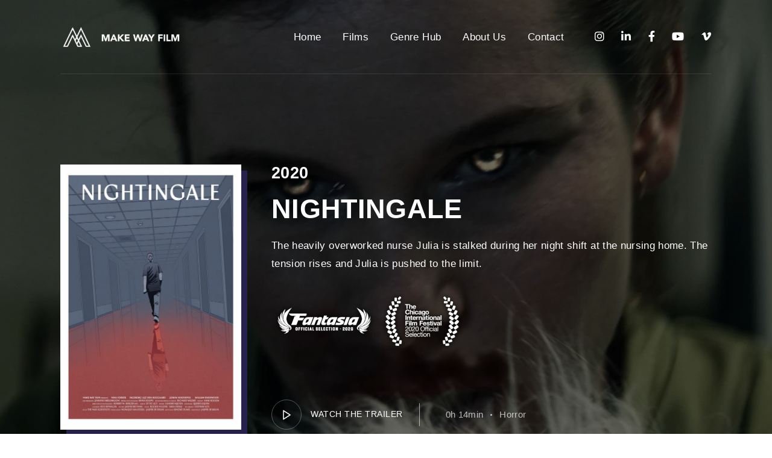

--- FILE ---
content_type: text/html; charset=UTF-8
request_url: https://www.makewayfilm.com/films/nightingale/
body_size: 20157
content:
<!DOCTYPE html>
<html lang="nl-NL">
	<head>
		<meta charset="UTF-8" />
		<meta http-equiv="X-UA-Compatible" content="IE=edge">
		<link rel="profile" href="https://gmpg.org/xfn/11" />

		<meta name="viewport" content="width=device-width, initial-scale=1">
		<meta name='robots' content='index, follow, max-image-preview:large, max-snippet:-1, max-video-preview:-1' />

	<!-- This site is optimized with the Yoast SEO plugin v21.0 - https://yoast.com/wordpress/plugins/seo/ -->
	<title>Nightingale | Make Way Film</title>
	<meta name="description" content="The heavily overworked nurse Julia is stalked during her night shift at the nursing home. The tension rises and Julia is pushed to the limit." />
	<link rel="canonical" href="https://www.makewayfilm.com/films/nightingale/" />
	<meta property="og:locale" content="nl_NL" />
	<meta property="og:type" content="article" />
	<meta property="og:title" content="Nightingale | Make Way Film" />
	<meta property="og:description" content="The heavily overworked nurse Julia is stalked during her night shift at the nursing home. The tension rises and Julia is pushed to the limit." />
	<meta property="og:url" content="https://www.makewayfilm.com/films/nightingale/" />
	<meta property="og:site_name" content="Make Way Film" />
	<meta property="article:publisher" content="https://www.facebook.com/makewayfilm/" />
	<meta property="article:modified_time" content="2024-04-30T14:23:22+00:00" />
	<meta property="og:image" content="https://www.makewayfilm.com/wp-content/uploads/2023/07/Nightingale-photo1.jpg" />
	<meta property="og:image:width" content="1800" />
	<meta property="og:image:height" content="750" />
	<meta property="og:image:type" content="image/jpeg" />
	<meta name="twitter:card" content="summary_large_image" />
	<script type="application/ld+json" class="yoast-schema-graph">{"@context":"https://schema.org","@graph":[{"@type":"WebPage","@id":"https://www.makewayfilm.com/films/nightingale/","url":"https://www.makewayfilm.com/films/nightingale/","name":"Nightingale | Make Way Film","isPartOf":{"@id":"https://www.makewayfilm.com/#website"},"primaryImageOfPage":{"@id":"https://www.makewayfilm.com/films/nightingale/#primaryimage"},"image":{"@id":"https://www.makewayfilm.com/films/nightingale/#primaryimage"},"thumbnailUrl":"https://www.makewayfilm.com/wp-content/uploads/2023/07/Nightingale-photo1.jpg","datePublished":"2023-07-10T16:06:12+00:00","dateModified":"2024-04-30T14:23:22+00:00","description":"The heavily overworked nurse Julia is stalked during her night shift at the nursing home. The tension rises and Julia is pushed to the limit.","breadcrumb":{"@id":"https://www.makewayfilm.com/films/nightingale/#breadcrumb"},"inLanguage":"nl-NL","potentialAction":[{"@type":"ReadAction","target":["https://www.makewayfilm.com/films/nightingale/"]}]},{"@type":"ImageObject","inLanguage":"nl-NL","@id":"https://www.makewayfilm.com/films/nightingale/#primaryimage","url":"https://www.makewayfilm.com/wp-content/uploads/2023/07/Nightingale-photo1.jpg","contentUrl":"https://www.makewayfilm.com/wp-content/uploads/2023/07/Nightingale-photo1.jpg","width":1800,"height":750},{"@type":"BreadcrumbList","@id":"https://www.makewayfilm.com/films/nightingale/#breadcrumb","itemListElement":[{"@type":"ListItem","position":1,"name":"Home","item":"https://www.makewayfilm.com/"},{"@type":"ListItem","position":2,"name":"Titles","item":"https://www.makewayfilm.com/title-item/"},{"@type":"ListItem","position":3,"name":"Nightingale"}]},{"@type":"WebSite","@id":"https://www.makewayfilm.com/#website","url":"https://www.makewayfilm.com/","name":"Make Way Film","description":"Making Film Fantastic","publisher":{"@id":"https://www.makewayfilm.com/#organization"},"potentialAction":[{"@type":"SearchAction","target":{"@type":"EntryPoint","urlTemplate":"https://www.makewayfilm.com/?s={search_term_string}"},"query-input":"required name=search_term_string"}],"inLanguage":"nl-NL"},{"@type":"Organization","@id":"https://www.makewayfilm.com/#organization","name":"Make Way Film","url":"https://www.makewayfilm.com/","logo":{"@type":"ImageObject","inLanguage":"nl-NL","@id":"https://www.makewayfilm.com/#/schema/logo/image/","url":"https://www.makewayfilm.com/wp-content/uploads/2023/07/Make-Way-Film-paars.png","contentUrl":"https://www.makewayfilm.com/wp-content/uploads/2023/07/Make-Way-Film-paars.png","width":12467,"height":2739,"caption":"Make Way Film"},"image":{"@id":"https://www.makewayfilm.com/#/schema/logo/image/"},"sameAs":["https://www.facebook.com/makewayfilm/","https://www.instagram.com/makewayfilm/","https://www.linkedin.com/company/make-way-film/"]}]}</script>
	<!-- / Yoast SEO plugin. -->


<link rel='dns-prefetch' href='//maps.googleapis.com' />
<link rel='dns-prefetch' href='//use.typekit.net' />
<link rel="alternate" type="application/rss+xml" title="Make Way Film &raquo; feed" href="https://www.makewayfilm.com/feed/" />
<link rel="alternate" type="application/rss+xml" title="Make Way Film &raquo; reacties feed" href="https://www.makewayfilm.com/comments/feed/" />
<link rel="alternate" type="application/rss+xml" title="Make Way Film &raquo; Nightingale reacties feed" href="https://www.makewayfilm.com/films/nightingale/feed/" />
<link rel="alternate" title="oEmbed (JSON)" type="application/json+oembed" href="https://www.makewayfilm.com/wp-json/oembed/1.0/embed?url=https%3A%2F%2Fwww.makewayfilm.com%2Ffilms%2Fnightingale%2F" />
<link rel="alternate" title="oEmbed (XML)" type="text/xml+oembed" href="https://www.makewayfilm.com/wp-json/oembed/1.0/embed?url=https%3A%2F%2Fwww.makewayfilm.com%2Ffilms%2Fnightingale%2F&#038;format=xml" />
<style id='wp-img-auto-sizes-contain-inline-css' type='text/css'>
img:is([sizes=auto i],[sizes^="auto," i]){contain-intrinsic-size:3000px 1500px}
/*# sourceURL=wp-img-auto-sizes-contain-inline-css */
</style>
<link rel='stylesheet' id='sbi_styles-css' href='https://www.makewayfilm.com/wp-content/plugins/instagram-feed/css/sbi-styles.min.css?ver=6.2.1' type='text/css' media='all' />
<style id='wp-emoji-styles-inline-css' type='text/css'>

	img.wp-smiley, img.emoji {
		display: inline !important;
		border: none !important;
		box-shadow: none !important;
		height: 1em !important;
		width: 1em !important;
		margin: 0 0.07em !important;
		vertical-align: -0.1em !important;
		background: none !important;
		padding: 0 !important;
	}
/*# sourceURL=wp-emoji-styles-inline-css */
</style>
<style id='wp-block-library-inline-css' type='text/css'>
:root{--wp-block-synced-color:#7a00df;--wp-block-synced-color--rgb:122,0,223;--wp-bound-block-color:var(--wp-block-synced-color);--wp-editor-canvas-background:#ddd;--wp-admin-theme-color:#007cba;--wp-admin-theme-color--rgb:0,124,186;--wp-admin-theme-color-darker-10:#006ba1;--wp-admin-theme-color-darker-10--rgb:0,107,160.5;--wp-admin-theme-color-darker-20:#005a87;--wp-admin-theme-color-darker-20--rgb:0,90,135;--wp-admin-border-width-focus:2px}@media (min-resolution:192dpi){:root{--wp-admin-border-width-focus:1.5px}}.wp-element-button{cursor:pointer}:root .has-very-light-gray-background-color{background-color:#eee}:root .has-very-dark-gray-background-color{background-color:#313131}:root .has-very-light-gray-color{color:#eee}:root .has-very-dark-gray-color{color:#313131}:root .has-vivid-green-cyan-to-vivid-cyan-blue-gradient-background{background:linear-gradient(135deg,#00d084,#0693e3)}:root .has-purple-crush-gradient-background{background:linear-gradient(135deg,#34e2e4,#4721fb 50%,#ab1dfe)}:root .has-hazy-dawn-gradient-background{background:linear-gradient(135deg,#faaca8,#dad0ec)}:root .has-subdued-olive-gradient-background{background:linear-gradient(135deg,#fafae1,#67a671)}:root .has-atomic-cream-gradient-background{background:linear-gradient(135deg,#fdd79a,#004a59)}:root .has-nightshade-gradient-background{background:linear-gradient(135deg,#330968,#31cdcf)}:root .has-midnight-gradient-background{background:linear-gradient(135deg,#020381,#2874fc)}:root{--wp--preset--font-size--normal:16px;--wp--preset--font-size--huge:42px}.has-regular-font-size{font-size:1em}.has-larger-font-size{font-size:2.625em}.has-normal-font-size{font-size:var(--wp--preset--font-size--normal)}.has-huge-font-size{font-size:var(--wp--preset--font-size--huge)}.has-text-align-center{text-align:center}.has-text-align-left{text-align:left}.has-text-align-right{text-align:right}.has-fit-text{white-space:nowrap!important}#end-resizable-editor-section{display:none}.aligncenter{clear:both}.items-justified-left{justify-content:flex-start}.items-justified-center{justify-content:center}.items-justified-right{justify-content:flex-end}.items-justified-space-between{justify-content:space-between}.screen-reader-text{border:0;clip-path:inset(50%);height:1px;margin:-1px;overflow:hidden;padding:0;position:absolute;width:1px;word-wrap:normal!important}.screen-reader-text:focus{background-color:#ddd;clip-path:none;color:#444;display:block;font-size:1em;height:auto;left:5px;line-height:normal;padding:15px 23px 14px;text-decoration:none;top:5px;width:auto;z-index:100000}html :where(.has-border-color){border-style:solid}html :where([style*=border-top-color]){border-top-style:solid}html :where([style*=border-right-color]){border-right-style:solid}html :where([style*=border-bottom-color]){border-bottom-style:solid}html :where([style*=border-left-color]){border-left-style:solid}html :where([style*=border-width]){border-style:solid}html :where([style*=border-top-width]){border-top-style:solid}html :where([style*=border-right-width]){border-right-style:solid}html :where([style*=border-bottom-width]){border-bottom-style:solid}html :where([style*=border-left-width]){border-left-style:solid}html :where(img[class*=wp-image-]){height:auto;max-width:100%}:where(figure){margin:0 0 1em}html :where(.is-position-sticky){--wp-admin--admin-bar--position-offset:var(--wp-admin--admin-bar--height,0px)}@media screen and (max-width:600px){html :where(.is-position-sticky){--wp-admin--admin-bar--position-offset:0px}}

/*# sourceURL=wp-block-library-inline-css */
</style><style id='global-styles-inline-css' type='text/css'>
:root{--wp--preset--aspect-ratio--square: 1;--wp--preset--aspect-ratio--4-3: 4/3;--wp--preset--aspect-ratio--3-4: 3/4;--wp--preset--aspect-ratio--3-2: 3/2;--wp--preset--aspect-ratio--2-3: 2/3;--wp--preset--aspect-ratio--16-9: 16/9;--wp--preset--aspect-ratio--9-16: 9/16;--wp--preset--color--black: #000000;--wp--preset--color--cyan-bluish-gray: #abb8c3;--wp--preset--color--white: #ffffff;--wp--preset--color--pale-pink: #f78da7;--wp--preset--color--vivid-red: #cf2e2e;--wp--preset--color--luminous-vivid-orange: #ff6900;--wp--preset--color--luminous-vivid-amber: #fcb900;--wp--preset--color--light-green-cyan: #7bdcb5;--wp--preset--color--vivid-green-cyan: #00d084;--wp--preset--color--pale-cyan-blue: #8ed1fc;--wp--preset--color--vivid-cyan-blue: #0693e3;--wp--preset--color--vivid-purple: #9b51e0;--wp--preset--gradient--vivid-cyan-blue-to-vivid-purple: linear-gradient(135deg,rgb(6,147,227) 0%,rgb(155,81,224) 100%);--wp--preset--gradient--light-green-cyan-to-vivid-green-cyan: linear-gradient(135deg,rgb(122,220,180) 0%,rgb(0,208,130) 100%);--wp--preset--gradient--luminous-vivid-amber-to-luminous-vivid-orange: linear-gradient(135deg,rgb(252,185,0) 0%,rgb(255,105,0) 100%);--wp--preset--gradient--luminous-vivid-orange-to-vivid-red: linear-gradient(135deg,rgb(255,105,0) 0%,rgb(207,46,46) 100%);--wp--preset--gradient--very-light-gray-to-cyan-bluish-gray: linear-gradient(135deg,rgb(238,238,238) 0%,rgb(169,184,195) 100%);--wp--preset--gradient--cool-to-warm-spectrum: linear-gradient(135deg,rgb(74,234,220) 0%,rgb(151,120,209) 20%,rgb(207,42,186) 40%,rgb(238,44,130) 60%,rgb(251,105,98) 80%,rgb(254,248,76) 100%);--wp--preset--gradient--blush-light-purple: linear-gradient(135deg,rgb(255,206,236) 0%,rgb(152,150,240) 100%);--wp--preset--gradient--blush-bordeaux: linear-gradient(135deg,rgb(254,205,165) 0%,rgb(254,45,45) 50%,rgb(107,0,62) 100%);--wp--preset--gradient--luminous-dusk: linear-gradient(135deg,rgb(255,203,112) 0%,rgb(199,81,192) 50%,rgb(65,88,208) 100%);--wp--preset--gradient--pale-ocean: linear-gradient(135deg,rgb(255,245,203) 0%,rgb(182,227,212) 50%,rgb(51,167,181) 100%);--wp--preset--gradient--electric-grass: linear-gradient(135deg,rgb(202,248,128) 0%,rgb(113,206,126) 100%);--wp--preset--gradient--midnight: linear-gradient(135deg,rgb(2,3,129) 0%,rgb(40,116,252) 100%);--wp--preset--font-size--small: 13px;--wp--preset--font-size--medium: 20px;--wp--preset--font-size--large: 36px;--wp--preset--font-size--x-large: 42px;--wp--preset--spacing--20: 0.44rem;--wp--preset--spacing--30: 0.67rem;--wp--preset--spacing--40: 1rem;--wp--preset--spacing--50: 1.5rem;--wp--preset--spacing--60: 2.25rem;--wp--preset--spacing--70: 3.38rem;--wp--preset--spacing--80: 5.06rem;--wp--preset--shadow--natural: 6px 6px 9px rgba(0, 0, 0, 0.2);--wp--preset--shadow--deep: 12px 12px 50px rgba(0, 0, 0, 0.4);--wp--preset--shadow--sharp: 6px 6px 0px rgba(0, 0, 0, 0.2);--wp--preset--shadow--outlined: 6px 6px 0px -3px rgb(255, 255, 255), 6px 6px rgb(0, 0, 0);--wp--preset--shadow--crisp: 6px 6px 0px rgb(0, 0, 0);}:where(.is-layout-flex){gap: 0.5em;}:where(.is-layout-grid){gap: 0.5em;}body .is-layout-flex{display: flex;}.is-layout-flex{flex-wrap: wrap;align-items: center;}.is-layout-flex > :is(*, div){margin: 0;}body .is-layout-grid{display: grid;}.is-layout-grid > :is(*, div){margin: 0;}:where(.wp-block-columns.is-layout-flex){gap: 2em;}:where(.wp-block-columns.is-layout-grid){gap: 2em;}:where(.wp-block-post-template.is-layout-flex){gap: 1.25em;}:where(.wp-block-post-template.is-layout-grid){gap: 1.25em;}.has-black-color{color: var(--wp--preset--color--black) !important;}.has-cyan-bluish-gray-color{color: var(--wp--preset--color--cyan-bluish-gray) !important;}.has-white-color{color: var(--wp--preset--color--white) !important;}.has-pale-pink-color{color: var(--wp--preset--color--pale-pink) !important;}.has-vivid-red-color{color: var(--wp--preset--color--vivid-red) !important;}.has-luminous-vivid-orange-color{color: var(--wp--preset--color--luminous-vivid-orange) !important;}.has-luminous-vivid-amber-color{color: var(--wp--preset--color--luminous-vivid-amber) !important;}.has-light-green-cyan-color{color: var(--wp--preset--color--light-green-cyan) !important;}.has-vivid-green-cyan-color{color: var(--wp--preset--color--vivid-green-cyan) !important;}.has-pale-cyan-blue-color{color: var(--wp--preset--color--pale-cyan-blue) !important;}.has-vivid-cyan-blue-color{color: var(--wp--preset--color--vivid-cyan-blue) !important;}.has-vivid-purple-color{color: var(--wp--preset--color--vivid-purple) !important;}.has-black-background-color{background-color: var(--wp--preset--color--black) !important;}.has-cyan-bluish-gray-background-color{background-color: var(--wp--preset--color--cyan-bluish-gray) !important;}.has-white-background-color{background-color: var(--wp--preset--color--white) !important;}.has-pale-pink-background-color{background-color: var(--wp--preset--color--pale-pink) !important;}.has-vivid-red-background-color{background-color: var(--wp--preset--color--vivid-red) !important;}.has-luminous-vivid-orange-background-color{background-color: var(--wp--preset--color--luminous-vivid-orange) !important;}.has-luminous-vivid-amber-background-color{background-color: var(--wp--preset--color--luminous-vivid-amber) !important;}.has-light-green-cyan-background-color{background-color: var(--wp--preset--color--light-green-cyan) !important;}.has-vivid-green-cyan-background-color{background-color: var(--wp--preset--color--vivid-green-cyan) !important;}.has-pale-cyan-blue-background-color{background-color: var(--wp--preset--color--pale-cyan-blue) !important;}.has-vivid-cyan-blue-background-color{background-color: var(--wp--preset--color--vivid-cyan-blue) !important;}.has-vivid-purple-background-color{background-color: var(--wp--preset--color--vivid-purple) !important;}.has-black-border-color{border-color: var(--wp--preset--color--black) !important;}.has-cyan-bluish-gray-border-color{border-color: var(--wp--preset--color--cyan-bluish-gray) !important;}.has-white-border-color{border-color: var(--wp--preset--color--white) !important;}.has-pale-pink-border-color{border-color: var(--wp--preset--color--pale-pink) !important;}.has-vivid-red-border-color{border-color: var(--wp--preset--color--vivid-red) !important;}.has-luminous-vivid-orange-border-color{border-color: var(--wp--preset--color--luminous-vivid-orange) !important;}.has-luminous-vivid-amber-border-color{border-color: var(--wp--preset--color--luminous-vivid-amber) !important;}.has-light-green-cyan-border-color{border-color: var(--wp--preset--color--light-green-cyan) !important;}.has-vivid-green-cyan-border-color{border-color: var(--wp--preset--color--vivid-green-cyan) !important;}.has-pale-cyan-blue-border-color{border-color: var(--wp--preset--color--pale-cyan-blue) !important;}.has-vivid-cyan-blue-border-color{border-color: var(--wp--preset--color--vivid-cyan-blue) !important;}.has-vivid-purple-border-color{border-color: var(--wp--preset--color--vivid-purple) !important;}.has-vivid-cyan-blue-to-vivid-purple-gradient-background{background: var(--wp--preset--gradient--vivid-cyan-blue-to-vivid-purple) !important;}.has-light-green-cyan-to-vivid-green-cyan-gradient-background{background: var(--wp--preset--gradient--light-green-cyan-to-vivid-green-cyan) !important;}.has-luminous-vivid-amber-to-luminous-vivid-orange-gradient-background{background: var(--wp--preset--gradient--luminous-vivid-amber-to-luminous-vivid-orange) !important;}.has-luminous-vivid-orange-to-vivid-red-gradient-background{background: var(--wp--preset--gradient--luminous-vivid-orange-to-vivid-red) !important;}.has-very-light-gray-to-cyan-bluish-gray-gradient-background{background: var(--wp--preset--gradient--very-light-gray-to-cyan-bluish-gray) !important;}.has-cool-to-warm-spectrum-gradient-background{background: var(--wp--preset--gradient--cool-to-warm-spectrum) !important;}.has-blush-light-purple-gradient-background{background: var(--wp--preset--gradient--blush-light-purple) !important;}.has-blush-bordeaux-gradient-background{background: var(--wp--preset--gradient--blush-bordeaux) !important;}.has-luminous-dusk-gradient-background{background: var(--wp--preset--gradient--luminous-dusk) !important;}.has-pale-ocean-gradient-background{background: var(--wp--preset--gradient--pale-ocean) !important;}.has-electric-grass-gradient-background{background: var(--wp--preset--gradient--electric-grass) !important;}.has-midnight-gradient-background{background: var(--wp--preset--gradient--midnight) !important;}.has-small-font-size{font-size: var(--wp--preset--font-size--small) !important;}.has-medium-font-size{font-size: var(--wp--preset--font-size--medium) !important;}.has-large-font-size{font-size: var(--wp--preset--font-size--large) !important;}.has-x-large-font-size{font-size: var(--wp--preset--font-size--x-large) !important;}
/*# sourceURL=global-styles-inline-css */
</style>

<style id='classic-theme-styles-inline-css' type='text/css'>
/*! This file is auto-generated */
.wp-block-button__link{color:#fff;background-color:#32373c;border-radius:9999px;box-shadow:none;text-decoration:none;padding:calc(.667em + 2px) calc(1.333em + 2px);font-size:1.125em}.wp-block-file__button{background:#32373c;color:#fff;text-decoration:none}
/*# sourceURL=/wp-includes/css/classic-themes.min.css */
</style>
<link rel='stylesheet' id='contact-form-7-css' href='https://www.makewayfilm.com/wp-content/plugins/contact-form-7/includes/css/styles.css?ver=5.8' type='text/css' media='all' />
<link rel='stylesheet' id='noxe-child-css' href='https://www.makewayfilm.com/wp-content/themes/noxe/style.css?ver=6.9' type='text/css' media='all' />
<link rel='stylesheet' id='fancybox-css' href='https://www.makewayfilm.com/wp-content/themes/noxe/includes/assets/css/fancybox.min.css?ver=6.9' type='text/css' media='all' />
<link rel='stylesheet' id='foundation-css' href='https://www.makewayfilm.com/wp-content/themes/noxe/includes/assets/css/foundation.min.css?ver=6.9' type='text/css' media='all' />
<link rel='stylesheet' id='swiper-css' href='https://www.makewayfilm.com/wp-content/themes/noxe/includes/assets/css/swiper.min.css?ver=6.9' type='text/css' media='all' />
<link rel='stylesheet' id='fontawesome-css' href='https://www.makewayfilm.com/wp-content/themes/noxe/includes/assets/css/fontawesome.min.css?ver=6.9' type='text/css' media='all' />
<link rel='stylesheet' id='selectize-css' href='https://www.makewayfilm.com/wp-content/themes/noxe/includes/assets/css/selectize.min.css?ver=6.9' type='text/css' media='all' />
<link rel='stylesheet' id='simplebar-css' href='https://www.makewayfilm.com/wp-content/themes/noxe/includes/assets/css/simplebar.min.css?ver=6.9' type='text/css' media='all' />
<link rel='stylesheet' id='justifiedGallery-css' href='https://www.makewayfilm.com/wp-content/themes/noxe/includes/assets/css/justifiedGallery.min.css?ver=6.9' type='text/css' media='all' />
<link rel='stylesheet' id='noxe-theme-css' href='https://www.makewayfilm.com/wp-content/themes/noxe/includes/assets/css/gt-style.min.css?ver=6.9' type='text/css' media='all' />
<link rel='stylesheet' id='noxe-social-media-css' href='https://www.makewayfilm.com/wp-content/themes/noxe/includes/assets/css/gt-social-media.min.css?ver=6.9' type='text/css' media='all' />
<link rel='stylesheet' id='noxe-css' href='https://www.makewayfilm.com/wp-content/themes/noxe-child/style.css?ver=6.9' type='text/css' media='all' />
<link rel='stylesheet' id='noxe-custom-css' href='https://www.makewayfilm.com/wp-content/themes/noxe/includes/assets/css/custom.css?ver=1.0.0' type='text/css' media='all' />
<style id='noxe-custom-inline-css' type='text/css'>
:root{--gt-main-primary-color: #27224d;}:root{--gt-main-primary-hover-color: #e6007e;}:root{--gt-main-secondary-color: #e6007e;}:root{--gt-main-border-hover-color: #0000004d;}:root{--gt-size-woo-text-default: 18px;}.gt-off-canvas.gt-style-1 .gt-drilldown-menu ul li::before{display:none;}.gt-title-overview.gt-style-1 .gt-cover, .gt-item-subpage-hero.gt-style-1{background-image:url(https://www.makewayfilm.com/wp-content/uploads/2023/07/Nightingale-photo1.jpg) !important;}.gt-title-overview.gt-style-1 .gt-cover, .gt-item-subpage-hero.gt-style-1{background-repeat:no-repeat !important;}.gt-title-overview.gt-style-1 .gt-cover, .gt-item-subpage-hero.gt-style-1{background-position:top center !important;}.gt-title-overview.gt-style-1 .gt-cover, .gt-item-subpage-hero.gt-style-1{background-size:cover !important;}.gt-page-wrapper{padding-top: 0;}.gt-page-wrapper{padding-bottom: 0;}@media (min-width: 1200px) {.gt-item-subpage-hero.gt-style-1{padding-top:180px;}}@media (min-width: 1200px) {.gt-title-bar.gt-style-1{padding-top:350px;}}@media (min-width: 1200px) {.gt-title-bar.gt-style-2{padding-top:170px;}}@media (min-width: 1200px) {.gt-title-bar.gt-style-2{padding-top:170px;}}
body{font-family: 'paralucent';}
/*# sourceURL=noxe-custom-inline-css */
</style>
<link rel='stylesheet' id='noxe-default-fonts-css' href='https://use.typekit.net/oek3jfu.css?ver=1.0.0' type='text/css' media='all' />
<link rel='stylesheet' id='typekit-css' href='https://use.typekit.net/oek3jfu.css?ver=1.0.0' type='text/css' media='all' />
<script type="text/javascript" src="https://www.makewayfilm.com/wp-includes/js/jquery/jquery.min.js?ver=3.7.1" id="jquery-core-js"></script>
<script type="text/javascript" src="https://www.makewayfilm.com/wp-includes/js/jquery/jquery-migrate.min.js?ver=3.4.1" id="jquery-migrate-js"></script>
<link rel="https://api.w.org/" href="https://www.makewayfilm.com/wp-json/" /><link rel="alternate" title="JSON" type="application/json" href="https://www.makewayfilm.com/wp-json/wp/v2/title-item/3937" /><link rel="EditURI" type="application/rsd+xml" title="RSD" href="https://www.makewayfilm.com/xmlrpc.php?rsd" />
<meta name="generator" content="WordPress 6.9" />
<link rel='shortlink' href='https://www.makewayfilm.com/?p=3937' />
<style type="text/css">.recentcomments a{display:inline !important;padding:0 !important;margin:0 !important;}</style><meta name="generator" content="Powered by WPBakery Page Builder - drag and drop page builder for WordPress."/>
<style type="text/css" id="custom-background-css">
body.custom-background { background-color: #ffffff; }
</style>
	<meta name="generator" content="Powered by Slider Revolution 6.6.11 - responsive, Mobile-Friendly Slider Plugin for WordPress with comfortable drag and drop interface." />
<link rel="icon" href="https://www.makewayfilm.com/wp-content/uploads/2023/08/cropped-favicon-makewayfilm-32x32.jpg" sizes="32x32" />
<link rel="icon" href="https://www.makewayfilm.com/wp-content/uploads/2023/08/cropped-favicon-makewayfilm-192x192.jpg" sizes="192x192" />
<link rel="apple-touch-icon" href="https://www.makewayfilm.com/wp-content/uploads/2023/08/cropped-favicon-makewayfilm-180x180.jpg" />
<meta name="msapplication-TileImage" content="https://www.makewayfilm.com/wp-content/uploads/2023/08/cropped-favicon-makewayfilm-270x270.jpg" />
<script>function setREVStartSize(e){
			//window.requestAnimationFrame(function() {
				window.RSIW = window.RSIW===undefined ? window.innerWidth : window.RSIW;
				window.RSIH = window.RSIH===undefined ? window.innerHeight : window.RSIH;
				try {
					var pw = document.getElementById(e.c).parentNode.offsetWidth,
						newh;
					pw = pw===0 || isNaN(pw) || (e.l=="fullwidth" || e.layout=="fullwidth") ? window.RSIW : pw;
					e.tabw = e.tabw===undefined ? 0 : parseInt(e.tabw);
					e.thumbw = e.thumbw===undefined ? 0 : parseInt(e.thumbw);
					e.tabh = e.tabh===undefined ? 0 : parseInt(e.tabh);
					e.thumbh = e.thumbh===undefined ? 0 : parseInt(e.thumbh);
					e.tabhide = e.tabhide===undefined ? 0 : parseInt(e.tabhide);
					e.thumbhide = e.thumbhide===undefined ? 0 : parseInt(e.thumbhide);
					e.mh = e.mh===undefined || e.mh=="" || e.mh==="auto" ? 0 : parseInt(e.mh,0);
					if(e.layout==="fullscreen" || e.l==="fullscreen")
						newh = Math.max(e.mh,window.RSIH);
					else{
						e.gw = Array.isArray(e.gw) ? e.gw : [e.gw];
						for (var i in e.rl) if (e.gw[i]===undefined || e.gw[i]===0) e.gw[i] = e.gw[i-1];
						e.gh = e.el===undefined || e.el==="" || (Array.isArray(e.el) && e.el.length==0)? e.gh : e.el;
						e.gh = Array.isArray(e.gh) ? e.gh : [e.gh];
						for (var i in e.rl) if (e.gh[i]===undefined || e.gh[i]===0) e.gh[i] = e.gh[i-1];
											
						var nl = new Array(e.rl.length),
							ix = 0,
							sl;
						e.tabw = e.tabhide>=pw ? 0 : e.tabw;
						e.thumbw = e.thumbhide>=pw ? 0 : e.thumbw;
						e.tabh = e.tabhide>=pw ? 0 : e.tabh;
						e.thumbh = e.thumbhide>=pw ? 0 : e.thumbh;
						for (var i in e.rl) nl[i] = e.rl[i]<window.RSIW ? 0 : e.rl[i];
						sl = nl[0];
						for (var i in nl) if (sl>nl[i] && nl[i]>0) { sl = nl[i]; ix=i;}
						var m = pw>(e.gw[ix]+e.tabw+e.thumbw) ? 1 : (pw-(e.tabw+e.thumbw)) / (e.gw[ix]);
						newh =  (e.gh[ix] * m) + (e.tabh + e.thumbh);
					}
					var el = document.getElementById(e.c);
					if (el!==null && el) el.style.height = newh+"px";
					el = document.getElementById(e.c+"_wrapper");
					if (el!==null && el) {
						el.style.height = newh+"px";
						el.style.display = "block";
					}
				} catch(e){
					console.log("Failure at Presize of Slider:" + e)
				}
			//});
		  };</script>
		<style type="text/css" id="wp-custom-css">
			.gt-notice {
	display: none;
}

.gt-billboard.gt-style-1 .gt-edge.gt-left-edge{
	color: #E6007E;
}

.gt-billboard.gt-style-1 .gt-edge.gt-right-edge{
	color: #E6007E;
}

.gt-excerpt {
	margin-right: 60%;
	opacity:0.6;
}

.gt-details:hover + .gt-excerpt {
	opacity:1;
}

.wp-post-image {
	width: 100% !important;

}

.gt-subtitle {
	margin-bottom: 10px;
}

.gt-item-inner.gt-lazy-load h5.gt-title {
	font-size: 1.5em;
}

.gt-list-box.gt-style-1>ul>li.gt-transparent.gt-text {
	opacity:1;
}

@media (min-width: 481px) {
.gt-article .gt-content-header h1 {
    font-size: 2.75rem;
}

.gt-title-item.gt-style-5 .gt-details
	{
		bottom:0;
		left:0;
		top:unset;
		height:unset;
	}

.gt-title-overview.gt-style-1 .gt-poster {
	  border-style: solid;
    border-color: white;
    box-shadow: 10px 10px;	
	}
	
h5.gt-title {
	text-transform: uppercase;
	font-size:1.5em;
}

h6.gt-title {
	text-transform: uppercase;
	font-size:1.3em;
}

.gt-details.gt-part-1 h1 {
	text-transform: uppercase;
	font-size:2.5em;
}
}		</style>
		<style id="kirki-inline-styles">.gt-off-canvas.gt-style-1 .gt-image{background-image:url("https://www.makewayfilm.com/wp-content/uploads/2023/07/Make-Way-Film-beeldmerk-wit-op-paars.png");background-color:#000000;background-position:center center;background-attachment:scroll;-webkit-background-size:cover;-moz-background-size:cover;-ms-background-size:cover;-o-background-size:cover;background-size:cover;}html{font-family:sans-serif;font-size:18px;line-height:1.4;color:#27224d;}body{font-family:sans-serif;font-size:1rem;letter-spacing:0.35px;line-height:1.4;color:#27224d;}h1{font-family:sans-serif;}h2{font-family:sans-serif;}h3{font-family:sans-serif;}h4{font-family:sans-serif;}h5{font-family:sans-serif;}h6{font-family:sans-serif;}.gt-title-bar.gt-style-1, .gt-title-bar.gt-style-1.gt-dark, .gt-title-overview.gt-style-1 .gt-cover, .gt-item-subpage-hero.gt-style-1, .gt-name-overview.gt-style-1 .gt-cover{background:#27224d;background-color:#27224d;background-position:center center;background-attachment:scroll;-webkit-background-size:contain;-moz-background-size:contain;-ms-background-size:contain;-o-background-size:contain;background-size:contain;}.gt-title-bar.gt-style-1:before, .gt-title-overview.gt-style-1 .gt-cover:before, .gt-item-subpage-hero.gt-style-1:before, .gt-name-overview.gt-style-1 .gt-cover:before{background:rgba(0, 0, 0, 0.58);background-color:rgba(0, 0, 0, 0.58);}</style><noscript><style> .wpb_animate_when_almost_visible { opacity: 1; }</style></noscript>
	<link rel='stylesheet' id='rs-plugin-settings-css' href='https://www.makewayfilm.com/wp-content/plugins/revslider/public/assets/css/rs6.css?ver=6.6.11' type='text/css' media='all' />
<style id='rs-plugin-settings-inline-css' type='text/css'>
#rs-demo-id {}
/*# sourceURL=rs-plugin-settings-inline-css */
</style>
</head>
	<body data-rsssl=1 class="wp-singular title-item-template-default single single-title-item postid-3937 custom-background wp-embed-responsive wp-theme-noxe wp-child-theme-noxe-child noxe-theme wpb-js-composer js-comp-ver-6.10.0 vc_responsive">

		
		
		<header class="gt-header gt-desktop-header gt-style-1 gt-dark gt-absolute gt-transparent"><div class="gt-flex-container-full"><div class="gt-item-group"><div class="gt-item gt-logo"><a href="https://www.makewayfilm.com/"><img width="205" height="45" src="https://www.makewayfilm.com/wp-content/uploads/2023/07/Make-Way-Film-wit-2-300x66.png" class="attachment-205x45 size-205x45" alt="Make Way Film logo wit" decoding="async" srcset="https://www.makewayfilm.com/wp-content/uploads/2023/07/Make-Way-Film-wit-2-300x66.png 300w, https://www.makewayfilm.com/wp-content/uploads/2023/07/Make-Way-Film-wit-2-1024x225.png 1024w, https://www.makewayfilm.com/wp-content/uploads/2023/07/Make-Way-Film-wit-2-768x169.png 768w, https://www.makewayfilm.com/wp-content/uploads/2023/07/Make-Way-Film-wit-2-1536x337.png 1536w, https://www.makewayfilm.com/wp-content/uploads/2023/07/Make-Way-Film-wit-2-2048x450.png 2048w, https://www.makewayfilm.com/wp-content/uploads/2023/07/Make-Way-Film-wit-2-600x132.png 600w" sizes="(max-width: 205px) 100vw, 205px" /></a></div></div><div class="gt-item-group"><div class="gt-item gt-menu"><ul id="menu-main-menu" class="gt-nav-menu"><li id="menu-item-4927" class="menu-item menu-item-type-post_type menu-item-object-page menu-item-home menu-item-4927"><a data-title="Home" href="https://www.makewayfilm.com/">Home</a></li>
<li id="menu-item-4306" class="menu-item menu-item-type-post_type menu-item-object-page menu-item-4306"><a data-title="Films" href="https://www.makewayfilm.com/films/">Films</a></li>
<li id="menu-item-4535" class="menu-item menu-item-type-post_type menu-item-object-page menu-item-4535"><a data-title="Genre Hub" href="https://www.makewayfilm.com/genre-hub/">Genre Hub</a></li>
<li id="menu-item-4455" class="menu-item menu-item-type-post_type menu-item-object-page menu-item-4455"><a data-title="About Us" href="https://www.makewayfilm.com/about-us/">About Us</a></li>
<li id="menu-item-4323" class="menu-item menu-item-type-post_type menu-item-object-page menu-item-4323"><a data-title="Contact" href="https://www.makewayfilm.com/contact/">Contact</a></li>
</ul></div><div class="gt-item gt-social"><div class="gt-social-links gt-style-1 gt-dark gt-size-l"><ul><li><a href="https://www.instagram.com/makewayfilm/" target="_blank" class="gt-instagram"><i class="fa-brands fa-instagram"></i></a></li><li><a href="https://www.linkedin.com/company/make-way-film/" target="_blank" class="gt-linkedin"><i class="fa-brands fa-linkedin-in"></i></a></li><li><a href="https://www.facebook.com/makewayfilm/" target="_blank" class="gt-facebook"><i class="fa-brands fa-facebook-f"></i></a></li><li><a href="https://www.youtube.com/@makewayfilm" target="_blank" class="gt-youtube"><i class="fa-brands fa-youtube"></i></a></li><li><a href="https://vimeo.com/makewayfilm" target="_blank" class="gt-vimeo"><i class="fa-brands fa-vimeo-v"></i></a></li></ul></div></div></div></div></header>
		<header class="gt-header gt-desktop-header gt-style-1 gt-fixed gt-sticky-header gt-dark"><div class="gt-flex-container-full"><div class="gt-item-group"><div class="gt-item gt-logo"><a href="https://www.makewayfilm.com/"><img width="205" height="45" src="https://www.makewayfilm.com/wp-content/uploads/2023/07/Make-Way-Film-wit-2-300x66.png" class="attachment-205x45 size-205x45" alt="Make Way Film logo wit" decoding="async" srcset="https://www.makewayfilm.com/wp-content/uploads/2023/07/Make-Way-Film-wit-2-300x66.png 300w, https://www.makewayfilm.com/wp-content/uploads/2023/07/Make-Way-Film-wit-2-1024x225.png 1024w, https://www.makewayfilm.com/wp-content/uploads/2023/07/Make-Way-Film-wit-2-768x169.png 768w, https://www.makewayfilm.com/wp-content/uploads/2023/07/Make-Way-Film-wit-2-1536x337.png 1536w, https://www.makewayfilm.com/wp-content/uploads/2023/07/Make-Way-Film-wit-2-2048x450.png 2048w, https://www.makewayfilm.com/wp-content/uploads/2023/07/Make-Way-Film-wit-2-600x132.png 600w" sizes="(max-width: 205px) 100vw, 205px" /></a></div></div><div class="gt-item-group"><div class="gt-item gt-menu"><ul id="menu-main-menu-1" class="gt-nav-menu"><li class="menu-item menu-item-type-post_type menu-item-object-page menu-item-home menu-item-4927"><a data-title="Home" href="https://www.makewayfilm.com/">Home</a></li>
<li class="menu-item menu-item-type-post_type menu-item-object-page menu-item-4306"><a data-title="Films" href="https://www.makewayfilm.com/films/">Films</a></li>
<li class="menu-item menu-item-type-post_type menu-item-object-page menu-item-4535"><a data-title="Genre Hub" href="https://www.makewayfilm.com/genre-hub/">Genre Hub</a></li>
<li class="menu-item menu-item-type-post_type menu-item-object-page menu-item-4455"><a data-title="About Us" href="https://www.makewayfilm.com/about-us/">About Us</a></li>
<li class="menu-item menu-item-type-post_type menu-item-object-page menu-item-4323"><a data-title="Contact" href="https://www.makewayfilm.com/contact/">Contact</a></li>
</ul></div><div class="gt-item gt-social"><div class="gt-social-links gt-style-1 gt-dark gt-size-l"><ul><li><a href="https://www.instagram.com/makewayfilm/" target="_blank" class="gt-instagram"><i class="fa-brands fa-instagram"></i></a></li><li><a href="https://www.linkedin.com/company/make-way-film/" target="_blank" class="gt-linkedin"><i class="fa-brands fa-linkedin-in"></i></a></li><li><a href="https://www.facebook.com/makewayfilm/" target="_blank" class="gt-facebook"><i class="fa-brands fa-facebook-f"></i></a></li><li><a href="https://www.youtube.com/@makewayfilm" target="_blank" class="gt-youtube"><i class="fa-brands fa-youtube"></i></a></li><li><a href="https://vimeo.com/makewayfilm" target="_blank" class="gt-vimeo"><i class="fa-brands fa-vimeo-v"></i></a></li></ul></div></div></div></div></header>
		<header class="gt-header gt-mobile-header gt-m-style-1 gt-light gt-default"><div class="gt-flex-container-full"><div class="gt-item-group"><div class="gt-item gt-off-canvas-icon gt-linked-item" data-toggle="gt-off-canvas"><svg xmlns="https://www.w3.org/2000/svg" width="24" height="24" viewBox="0 0 24 24" fill="none" stroke="currentColor" stroke-width="2" stroke-linecap="round" stroke-linejoin="round" class="feather feather-menu"><line x1="3" y1="12" x2="21" y2="12"></line><line x1="3" y1="6" x2="21" y2="6"></line><line x1="3" y1="18" x2="21" y2="18"></line></svg></div><div class="gt-item gt-logo"><a href="https://www.makewayfilm.com/"><img width="183" height="40" src="https://www.makewayfilm.com/wp-content/uploads/2023/07/Make-Way-Film-paars-300x66.png" class="attachment-183x40 size-183x40" alt="Make Way Film logo paars" decoding="async" srcset="https://www.makewayfilm.com/wp-content/uploads/2023/07/Make-Way-Film-paars-300x66.png 300w, https://www.makewayfilm.com/wp-content/uploads/2023/07/Make-Way-Film-paars-1024x225.png 1024w, https://www.makewayfilm.com/wp-content/uploads/2023/07/Make-Way-Film-paars-768x169.png 768w, https://www.makewayfilm.com/wp-content/uploads/2023/07/Make-Way-Film-paars-1536x337.png 1536w, https://www.makewayfilm.com/wp-content/uploads/2023/07/Make-Way-Film-paars-2048x450.png 2048w, https://www.makewayfilm.com/wp-content/uploads/2023/07/Make-Way-Film-paars-600x132.png 600w" sizes="(max-width: 183px) 100vw, 183px" /></a></div></div><div class="gt-item-group"><div class="gt-item gt-language-switcher gt-style-1"></div></div></div></header>
		<header class="gt-header gt-mobile-header gt-m-style-1 gt-light gt-fixed gt-sticky-mobile-header"><div class="gt-flex-container-full"><div class="gt-item-group"><div class="gt-item gt-off-canvas-icon gt-linked-item" data-toggle="gt-off-canvas"><svg xmlns="https://www.w3.org/2000/svg" width="24" height="24" viewBox="0 0 24 24" fill="none" stroke="currentColor" stroke-width="2" stroke-linecap="round" stroke-linejoin="round" class="feather feather-menu"><line x1="3" y1="12" x2="21" y2="12"></line><line x1="3" y1="6" x2="21" y2="6"></line><line x1="3" y1="18" x2="21" y2="18"></line></svg></div><div class="gt-item gt-logo"><a href="https://www.makewayfilm.com/"><img width="183" height="40" src="https://www.makewayfilm.com/wp-content/uploads/2023/07/Make-Way-Film-paars-300x66.png" class="attachment-183x40 size-183x40" alt="Make Way Film logo paars" decoding="async" srcset="https://www.makewayfilm.com/wp-content/uploads/2023/07/Make-Way-Film-paars-300x66.png 300w, https://www.makewayfilm.com/wp-content/uploads/2023/07/Make-Way-Film-paars-1024x225.png 1024w, https://www.makewayfilm.com/wp-content/uploads/2023/07/Make-Way-Film-paars-768x169.png 768w, https://www.makewayfilm.com/wp-content/uploads/2023/07/Make-Way-Film-paars-1536x337.png 1536w, https://www.makewayfilm.com/wp-content/uploads/2023/07/Make-Way-Film-paars-2048x450.png 2048w, https://www.makewayfilm.com/wp-content/uploads/2023/07/Make-Way-Film-paars-600x132.png 600w" sizes="(max-width: 183px) 100vw, 183px" /></a></div></div><div class="gt-item-group"><div class="gt-item gt-language-switcher gt-style-1"></div></div></div></header>
		<main class="gt-main">
	
		
		
			<div class="gt-page-wrapper">
				<div class="gt-title-overview gt-style-1"><div class="gt-cover"><div class="gt-flex-container"><div class="gt-poster"><img width="600" height="885" src="https://www.makewayfilm.com/wp-content/uploads/2023/07/Nightingale-Poster-600x885.jpg" class="attachment-noxe-title-poster-2 size-noxe-title-poster-2" alt="Nightingale" decoding="async" srcset="https://www.makewayfilm.com/wp-content/uploads/2023/07/Nightingale-Poster-600x885.jpg 600w, https://www.makewayfilm.com/wp-content/uploads/2023/07/Nightingale-Poster-370x545.jpg 370w, https://www.makewayfilm.com/wp-content/uploads/2023/07/Nightingale-Poster-100x147.jpg 100w" sizes="(max-width: 600px) 100vw, 600px" /></div><div class="gt-details gt-part-1"><h6>2020</h6><h1>Nightingale</h1><div class="gt-mini-summary"><p>The heavily overworked nurse Julia is stalked during her night shift at the nursing home. The tension rises and Julia is pushed to the limit.</p>
<p><img class="alignnone wp-image-5286" src="https://www.makewayfilm.com/wp-content/uploads/2023/07/Fantasialogo-1-300x98.png" alt="" width="175" height="57" /><img class="alignnone wp-image-5288" src="https://www.makewayfilm.com/wp-content/uploads/2023/07/chicagofilmfestlogo-1-300x188.png" alt="" width="150" height="94" /></p>
</div><div class="gt-items"><div class="gt-circular-items"><div class="gt-item gt-watch-trailer"><div class="gt-button gt-style-3 gt-dark"><a data-fancybox href="https://vimeo.com/471373358"><div class="gt-icon"><svg xmlns="https://www.w3.org/2000/svg" width="24" height="24" viewBox="0 0 24 24" fill="none" stroke="currentColor" stroke-width="2" stroke-linecap="round" stroke-linejoin="round" class="feather feather-play"><polygon points="5 3 19 12 5 21 5 3"></polygon></svg></div><span>Watch the Trailer</span></a></div></div></div><div class="gt-dotted-items"><div class="gt-item gt-time">0h 14min</div><div class="gt-item gt-genres"><ul><li><a href="https://www.makewayfilm.com/title-genre/horror/?post_type=title-item">Horror</a></li></ul></div></div></div></div></div></div><div class="gt-flex-container"><div class="gt-details gt-part-2"><div class="gt-inner-wrapper"><div class="gt-inner-items"></div><div class="gt-buttons"></div></div></div></div></div>			
					
					
					<div class="gt-flex-container gt-page-layout">
						<div class="gt-page-content gt-page-content-full"><div class="gt-sticky-sidebar">
							<article class="gt-single-title">

								<div id="post-3937" class="gt-item-modules gt-style-1 post-3937 title-item type-title-item status-publish has-post-thumbnail hentry title-type-short-film title-genre-horror title-status-released">

									<div class="gt-module-item" id="title-details"><div class="gt-module-title gt-style-1"><div class="gt-heading gt-style-1"><h5>Details &amp; Storyline</h5></div></div><div class="gt-module-content"><div class="gt-item-details-module gt-style-1"><div class="gt-section-panel is-active" id="storyline"><div class="gt-list-box gt-style-1"><ul><li class="gt-transparent gt-text" id="title-summary"><div><p><span class="wixui-rich-text__text">A heavily overworked nurse is being stalked by a mysterious figure during her night shift in the nursing home. While trying to tend to everyone's needs, she also has to deal with her stalker and pushes herself to extremes. Nightingale premiered at the <a href="https://fantasiafestival.com/en">Fantasia Film Festival in Montreal</a> in the summer of 2020 and celebrated its American premiere at the <a href="https://www.chicagofilmfestival.com">Chicago International Film Festival</a> 2020. </span></p>
<p><span class="wixui-rich-text__text"><strong>Directed by:</strong> Jasper de Bruin </span></p>
<p><span class="wixui-rich-text__text"><strong>Screenplay by:</strong> by Simone Duwel</span></p>
<p><strong>Cinematography by:</strong> Robert M. Berger</p>
<p class="font_8 wixui-rich-text__text"><strong><span class="wixui-rich-text__text">Main cast: </span></strong><span class="wixui-rich-text__text">Nina Fokker, William Dashwood, Johan Vanderpol &amp; Ingeborg Uyt den Boogaard</span><span class="wixui-rich-text__text">​</span></p>
<p class="font_8 wixui-rich-text__text">Visit the IMDb page for the <span class="wixui-rich-text__text"><span class="wixGuard wixui-rich-text__text">​f</span></span><span class="wixui-rich-text__text">ull cast &amp; crew list:</span></p>
<p><a href="https://www.imdb.com/title/tt11734252/?ref_=ttfc_fc_tt"><img class="alignnone wp-image-5131 size-thumbnail" src="https://www.makewayfilm.com/wp-content/uploads/2023/07/imdb-button-mwf-1-150x150.png" alt="" width="150" height="150" /></a><span class="wixui-rich-text__text">​</span></p>
</div></li></ul></div></div></div></div></div><div class="gt-module-item" id="title-photos"><div class="gt-module-title gt-style-1"><div class="gt-heading gt-style-1"><h5>Photos</h5></div></div><div class="gt-module-content"><div class="gt-item-photos-module gt-style-1"><div class="gt-grid gt-grid-3 gt-spacing-20"><div class="gt-grid-col"><div class="gt-item"><div class="gt-photo"><a data-fancybox="images" href="https://www.makewayfilm.com/wp-content/uploads/2023/07/Nightingale-photo1.jpg" data-srcset="https://www.makewayfilm.com/wp-content/uploads/2023/07/Nightingale-photo1.jpg 1800w, https://www.makewayfilm.com/wp-content/uploads/2023/07/Nightingale-photo1-300x125.jpg 300w, https://www.makewayfilm.com/wp-content/uploads/2023/07/Nightingale-photo1-1024x427.jpg 1024w, https://www.makewayfilm.com/wp-content/uploads/2023/07/Nightingale-photo1-768x320.jpg 768w, https://www.makewayfilm.com/wp-content/uploads/2023/07/Nightingale-photo1-1536x640.jpg 1536w, https://www.makewayfilm.com/wp-content/uploads/2023/07/Nightingale-photo1-600x250.jpg 600w" data-caption=""></a><svg xmlns="https://www.w3.org/2000/svg" width="24" height="24" viewBox="0 0 24 24" fill="none" stroke="currentColor" stroke-width="2" stroke-linecap="round" stroke-linejoin="round" class="feather feather-maximize"><path d="M8 3H5a2 2 0 0 0-2 2v3m18 0V5a2 2 0 0 0-2-2h-3m0 18h3a2 2 0 0 0 2-2v-3M3 16v3a2 2 0 0 0 2 2h3"></path></svg><img width="650" height="650" src="https://www.makewayfilm.com/wp-content/uploads/2023/07/Nightingale-photo1-650x650.jpg" class="attachment-noxe-grid-image-2 size-noxe-grid-image-2" alt="" decoding="async" loading="lazy" srcset="https://www.makewayfilm.com/wp-content/uploads/2023/07/Nightingale-photo1-650x650.jpg 650w, https://www.makewayfilm.com/wp-content/uploads/2023/07/Nightingale-photo1-150x150.jpg 150w, https://www.makewayfilm.com/wp-content/uploads/2023/07/Nightingale-photo1-350x350.jpg 350w, https://www.makewayfilm.com/wp-content/uploads/2023/07/Nightingale-photo1-100x100.jpg 100w, https://www.makewayfilm.com/wp-content/uploads/2023/07/Nightingale-photo1-200x200.jpg 200w, https://www.makewayfilm.com/wp-content/uploads/2023/07/Nightingale-photo1-400x400.jpg 400w, https://www.makewayfilm.com/wp-content/uploads/2023/07/Nightingale-photo1-300x300.jpg 300w" sizes="auto, (max-width: 650px) 100vw, 650px" /></div></div></div><div class="gt-grid-col"><div class="gt-item"><div class="gt-photo"><a data-fancybox="images" href="https://www.makewayfilm.com/wp-content/uploads/2023/07/Nightingale_Still_3.jpg" data-srcset="https://www.makewayfilm.com/wp-content/uploads/2023/07/Nightingale_Still_3.jpg 1920w, https://www.makewayfilm.com/wp-content/uploads/2023/07/Nightingale_Still_3-300x125.jpg 300w, https://www.makewayfilm.com/wp-content/uploads/2023/07/Nightingale_Still_3-1024x427.jpg 1024w, https://www.makewayfilm.com/wp-content/uploads/2023/07/Nightingale_Still_3-768x320.jpg 768w, https://www.makewayfilm.com/wp-content/uploads/2023/07/Nightingale_Still_3-1536x640.jpg 1536w, https://www.makewayfilm.com/wp-content/uploads/2023/07/Nightingale_Still_3-600x250.jpg 600w" data-caption=""></a><svg xmlns="https://www.w3.org/2000/svg" width="24" height="24" viewBox="0 0 24 24" fill="none" stroke="currentColor" stroke-width="2" stroke-linecap="round" stroke-linejoin="round" class="feather feather-maximize"><path d="M8 3H5a2 2 0 0 0-2 2v3m18 0V5a2 2 0 0 0-2-2h-3m0 18h3a2 2 0 0 0 2-2v-3M3 16v3a2 2 0 0 0 2 2h3"></path></svg><img width="650" height="650" src="https://www.makewayfilm.com/wp-content/uploads/2023/07/Nightingale_Still_3-650x650.jpg" class="attachment-noxe-grid-image-2 size-noxe-grid-image-2" alt="" decoding="async" loading="lazy" srcset="https://www.makewayfilm.com/wp-content/uploads/2023/07/Nightingale_Still_3-650x650.jpg 650w, https://www.makewayfilm.com/wp-content/uploads/2023/07/Nightingale_Still_3-150x150.jpg 150w, https://www.makewayfilm.com/wp-content/uploads/2023/07/Nightingale_Still_3-350x350.jpg 350w, https://www.makewayfilm.com/wp-content/uploads/2023/07/Nightingale_Still_3-100x100.jpg 100w, https://www.makewayfilm.com/wp-content/uploads/2023/07/Nightingale_Still_3-200x200.jpg 200w, https://www.makewayfilm.com/wp-content/uploads/2023/07/Nightingale_Still_3-400x400.jpg 400w" sizes="auto, (max-width: 650px) 100vw, 650px" /></div></div></div><div class="gt-grid-col"><div class="gt-item"><div class="gt-photo"><a data-fancybox="images" href="https://www.makewayfilm.com/wp-content/uploads/2023/07/Nightingale_Still_2.jpg" data-srcset="https://www.makewayfilm.com/wp-content/uploads/2023/07/Nightingale_Still_2.jpg 1920w, https://www.makewayfilm.com/wp-content/uploads/2023/07/Nightingale_Still_2-300x125.jpg 300w, https://www.makewayfilm.com/wp-content/uploads/2023/07/Nightingale_Still_2-1024x427.jpg 1024w, https://www.makewayfilm.com/wp-content/uploads/2023/07/Nightingale_Still_2-768x320.jpg 768w, https://www.makewayfilm.com/wp-content/uploads/2023/07/Nightingale_Still_2-1536x640.jpg 1536w, https://www.makewayfilm.com/wp-content/uploads/2023/07/Nightingale_Still_2-600x250.jpg 600w" data-caption=""></a><svg xmlns="https://www.w3.org/2000/svg" width="24" height="24" viewBox="0 0 24 24" fill="none" stroke="currentColor" stroke-width="2" stroke-linecap="round" stroke-linejoin="round" class="feather feather-maximize"><path d="M8 3H5a2 2 0 0 0-2 2v3m18 0V5a2 2 0 0 0-2-2h-3m0 18h3a2 2 0 0 0 2-2v-3M3 16v3a2 2 0 0 0 2 2h3"></path></svg><img width="650" height="650" src="https://www.makewayfilm.com/wp-content/uploads/2023/07/Nightingale_Still_2-650x650.jpg" class="attachment-noxe-grid-image-2 size-noxe-grid-image-2" alt="" decoding="async" loading="lazy" srcset="https://www.makewayfilm.com/wp-content/uploads/2023/07/Nightingale_Still_2-650x650.jpg 650w, https://www.makewayfilm.com/wp-content/uploads/2023/07/Nightingale_Still_2-150x150.jpg 150w, https://www.makewayfilm.com/wp-content/uploads/2023/07/Nightingale_Still_2-350x350.jpg 350w, https://www.makewayfilm.com/wp-content/uploads/2023/07/Nightingale_Still_2-100x100.jpg 100w, https://www.makewayfilm.com/wp-content/uploads/2023/07/Nightingale_Still_2-200x200.jpg 200w, https://www.makewayfilm.com/wp-content/uploads/2023/07/Nightingale_Still_2-400x400.jpg 400w" sizes="auto, (max-width: 650px) 100vw, 650px" /></div></div></div></div></div></div></div><div class="gt-module-item" id="title-social-sharing"><div class="gt-module-title gt-style-1"><div class="gt-heading gt-style-1"><h5>Share This Title</h5></div></div><div class="gt-module-content"><div class="gt-social-sharing"><div class="gt-social-links gt-style-13 gt-light gt-size-m gt-left"><ul><li><a href="https://www.facebook.com/sharer/sharer.php?u=https://www.makewayfilm.com/films/nightingale/&#038;t=Nightingale" target="_blank" class="gt-facebook"><i class="fa-brands fa-facebook-f"></i><span>Facebook</span></a></li><li><a href="https://twitter.com/intent/tweet?url=https://www.makewayfilm.com/films/nightingale/&#038;text=Nightingale" target="_blank" class="gt-twitter"><i class="fa-brands fa-twitter"></i><span>Twitter</span></a></li><li><a href="https://www.linkedin.com/shareArticle?mini=true&#038;url=https://www.makewayfilm.com/films/nightingale/&#038;title=Nightingale" target="_blank" class="gt-linkedin"><i class="fa-brands fa-linkedin-in"></i><span>LinkedIn</span></a></li><li><a href="whatsapp://send?text=https://www.makewayfilm.com/films/nightingale/" target="_blank" class="gt-whatsapp"><i class="fa-brands fa-whatsapp"></i><span>WhatsApp</span></a></li><li><a href="mailto:?body=https://www.makewayfilm.com/films/nightingale/&#038;subject=Nightingale" target="_blank" class="gt-email"><i class="fa-solid fa-envelope"></i><span>Email</span></a></li></ul></div></div></div></div>
									
								</div>

							</article>

						</div></div>
						<div class="gt-page-sidebar gt-page-sidebar-no"><div class="gt-sidebar"><div id="noxe_title_search_widget-2" class="gt-widget gt-style-1 widget_noxe_title_search_widget"><div class="gt-widget-title gt-style-1"><span>Movie &amp; TV Show Search</span></div><form method="get" action=""><div class="gt-title-search gt-style-2 gt-light"><div class="gt-inner"><div class="gt-fields"><div class="gt-grid gt-grid-2 gt-spacing-5"><div class="gt-grid-col gt-field-keyword"><input name="keyword" type="text" autocomplete="off" class="gt-light" value="" placeholder="Type here to search..."></div><div class="gt-grid-col gt-field-release-date"><input name="release-date" type="text" autocomplete="off" class="gt-datepicker-input gt-light" placeholder="Release Date" value=""></div><div class="gt-grid-col gt-field-types"><select name="title-type" autocomplete="off" class="gt-select gt-light" placeholder="Type"><option value="">Type</option><option value="107">Documentary</option><option value="124">Episode</option><option value="128">Feature Film</option><option value="193">Mini-Series</option><option value="197">Movie</option><option value="333">Series</option><option value="253">Short Film</option><option value="332">Teaser</option><option value="293">TV Show</option></select></div><div class="gt-grid-col gt-field-tags"><select name="title-tag" autocomplete="off" class="gt-select gt-light" placeholder="Tag"><option value="">Tag</option><option value="86">Cinema</option><option value="132">Film</option><option value="198">Movie</option><option value="248">Screen</option><option value="251">Series</option></select></div><div class="gt-grid-col gt-field-genres"><select name="title-genre" autocomplete="off" class="gt-select gt-light" placeholder="Genre"><option value="">Genre</option><option value="47">Action</option><option value="50">Adventure</option><option value="53">Animation</option><option value="62">Biography</option><option value="95">Comedy</option><option value="98">Crime</option><option value="108">Documentary</option><option value="114">Drama</option><option value="125">Family</option><option value="126">Fantasy</option><option value="134">Film-Noir</option><option value="142">Game-Show</option><option value="152">History</option><option value="156">Horror</option><option value="200">Music</option><option value="201">Musical</option><option value="203">Mystery</option><option value="211">News</option><option value="233">Reality-TV</option><option value="236">Romance</option><option value="245">Sci-Fi</option><option value="273">Sport</option><option value="280">Talk-Show</option><option value="284">Thriller</option><option value="309">War</option><option value="311">Western</option></select></div><div class="gt-grid-col gt-field-languages"><select name="title-language" autocomplete="off" class="gt-select gt-light" placeholder="Language"><option value="">Language</option><option value="83">Chinese</option><option value="123">English</option><option value="140">French</option><option value="148">German</option><option value="169">Italian</option><option value="174">Japanese</option><option value="179">Korean</option><option value="229">Portuguese</option><option value="243">Russian</option><option value="272">Spanish</option><option value="292">Turkish</option></select></div><div class="gt-grid-col gt-field-countries"><select name="title-country" autocomplete="off" class="gt-select gt-light" placeholder="Country"><option value="">Country</option><option value="57">Argentina</option><option value="66">Brazil</option><option value="74">Canada</option><option value="81">China</option><option value="101">Denmark</option><option value="138">France</option><option value="150">Germany</option><option value="171">Italy</option><option value="190">Mexico</option><option value="226">Portugal</option><option value="239">Russia</option><option value="263">South Korea</option><option value="267">Spain</option><option value="289">Turkey</option><option value="297">United Kingdom</option><option value="302">United States</option></select></div><div class="gt-grid-col gt-field-companies"><select name="title-company" autocomplete="off" class="gt-select gt-light" placeholder="Company"><option value="">Company</option><option value="31">20th Century Fox</option><option value="116">DreamWorks</option><option value="192">MGM</option><option value="215">Paramount</option><option value="259">Sony</option><option value="305">Universal</option><option value="308">Walt Disney</option><option value="310">Warner Bros.</option></select></div><div class="gt-grid-col gt-field-colors"><select name="title-color" autocomplete="off" class="gt-select gt-light" placeholder="Color"><option value="">Color</option><option value="45">ACES</option><option value="63">Black &amp; White</option><option value="93">Color</option><option value="94">Colorized</option></select></div><div class="gt-grid-col gt-field-sound-mixes"><select name="title-sound-mix" autocomplete="off" class="gt-select gt-light" placeholder="Sound Mix"><option value="">Sound Mix</option><option value="29">12-Track Digital Sound</option><option value="33">3 Channel Stereo</option><option value="35">4-Track Stereo</option><option value="38">6-Track Stereo</option><option value="40">70 mm 6-Track</option><option value="79">CDS</option><option value="84">Chronophone</option><option value="89">Cinematophone</option><option value="90">Cinephone</option><option value="91">Cinerama 7-Track</option><option value="92">Cinesound</option><option value="99">De Forest Phonofilm</option><option value="102">Digitrac Digital Audio System</option><option value="110">Dolby</option><option value="111">Dolby Digital</option><option value="112">Dolby Digital EX</option><option value="113">Dolby SR</option><option value="117">DTS</option><option value="118">DTS 70 mm</option><option value="119">DTS-ES</option><option value="120">DTS-Stereo</option><option value="163">IMAX 6-Track</option><option value="177">Kinoplasticon</option><option value="180">LC-Concept Digital Sound</option><option value="188">Matrix Surround</option><option value="195">Mono</option><option value="217">Perspecta Stereo</option><option value="222">Phono-Kinema</option><option value="249">SDDS</option><option value="250">Sensurround</option><option value="254">Silent</option><option value="257">Sonics-DDP</option><option value="258">Sonix</option><option value="274">Stereo</option><option value="295">Ultra Stereo</option><option value="307">Vitaphone</option></select></div><div class="gt-grid-col gt-field-certificates"><select name="title-certificate" autocomplete="off" class="gt-select gt-light" placeholder="Certificate"><option value="">Certificate</option><option value="55">ARG: 13</option><option value="60">AU: 10</option><option value="61">AU: M</option><option value="64">BR: 12</option><option value="67">CA: 14</option><option value="68">CA: 14A</option><option value="69">CA: AA</option><option value="70">CA: G</option><option value="71">CA: PA</option><option value="72">CA: PG</option><option value="105">DK: 11</option><option value="106">DK: 15</option><option value="130">FI: K-11</option><option value="131">FI: K-15</option><option value="136">FRA: TP</option><option value="144">GER: 12</option><option value="145">GER: 16</option><option value="146">GER: K-13</option><option value="154">HK: IIA</option><option value="155">HK: IIB</option><option value="157">HUN: 12</option><option value="158">ICE: 10</option><option value="159">ICE: 12</option><option value="160">IE: 12A</option><option value="161">IE: PG</option><option value="162">IL: PG</option><option value="165">IN: A</option><option value="166">IN: U</option><option value="167">IT: T</option><option value="175">JP: G</option><option value="176">JP: PG-12</option><option value="183">Lithuania: N-7</option><option value="185">Malaysia: P13</option><option value="186">Malaysia: U</option><option value="191">Mexico: B</option><option value="194">Mongolia: PG</option><option value="205">NC-17</option><option value="207">Netherlands: 12</option><option value="208">Netherlands: 16</option><option value="209">New Zealand: M</option><option value="210">New Zealand: PG</option><option value="212">Norway: 11</option><option value="213">Norway: 12</option><option value="218">Peru: 14</option><option value="219">PG</option><option value="220">PG-13</option><option value="221">Philippines: G</option><option value="224">Poland: 12</option><option value="227">Portugal: M/12</option><option value="240">Russia: 12+</option><option value="241">Russia: 16+</option><option value="255">Singapore: PG</option><option value="256">Singapore: PG13</option><option value="260">South Africa: 10</option><option value="261">South Africa: 13</option><option value="264">South Korea: 12</option><option value="265">South Korea: All</option><option value="268">Spain: 12</option><option value="269">Spain: 13</option><option value="270">Spain: 7</option><option value="275">Sweden: 11</option><option value="276">Switzerland: 10</option><option value="277">Switzerland: 12</option><option value="279">Taiwan: GP</option><option value="290">Turkey: 13A</option><option value="298">United Kingdom: 12</option><option value="299">United Kingdom: 12A</option><option value="300">United Kingdom: PG</option><option value="303">United States: PG</option><option value="304">United States: PG-13</option></select></div><div class="gt-grid-col gt-field-networks"><select name="title-network" autocomplete="off" class="gt-select gt-light" placeholder="Network"><option value="">Network</option><option value="43">A&amp;E</option><option value="44">ABC</option><option value="51">Amazon Prime</option><option value="52">AMC</option><option value="78">CBS</option><option value="104">Discovery Channel</option><option value="135">FOX</option><option value="141">FX</option><option value="151">HBO</option><option value="153">History Channel</option><option value="204">NBC</option><option value="206">Netflix</option><option value="278">Syfy</option><option value="283">The CW</option><option value="286">TLC</option><option value="287">TNT</option><option value="313">YouTube</option></select></div><div class="gt-grid-col gt-field-statuses"><select name="title-status" autocomplete="off" class="gt-select gt-light" placeholder="Status"><option value="">Status</option><option value="334">Concept</option><option value="121">Ended</option><option value="164">In Production</option><option value="230">Post Production</option><option value="331">Pre Production</option><option value="234">Released</option><option value="235">Returning</option></select></div><div class="gt-grid-col gt-field-submit-button"><button type="submit" class="gt-full-width gt-style-4">Search</button></div></div></div></div></div></form></div><div id="noxe_taxonomy_listing_widget-3" class="gt-widget gt-style-1 widget_noxe_taxonomy_listing_widget"><div class="gt-widget-title gt-style-1"><span>Genres</span></div><div class="gt-taxonomy-listing gt-style-9 gt-light"><ul><li><a href="https://www.makewayfilm.com/title-genre/apocalyptic-sci-fi/?post_type=title-item" class="gt-category-339">Apocalyptic sci-fi<span>1</span></a></li><li><a href="https://www.makewayfilm.com/title-genre/comedy/?post_type=title-item" class="gt-category-95">Comedy<span>2</span></a></li><li><a href="https://www.makewayfilm.com/title-genre/fantasy/?post_type=title-item" class="gt-category-126">Fantasy<span>4</span></a></li><li><a href="https://www.makewayfilm.com/title-genre/horror/?post_type=title-item" class="gt-category-156">Horror<span>12</span></a></li><li><a href="https://www.makewayfilm.com/title-genre/magic-realism/?post_type=title-item" class="gt-category-337">Magic realism<span>2</span></a></li><li><a href="https://www.makewayfilm.com/title-genre/sci-fi/?post_type=title-item" class="gt-category-245">Sci-Fi<span>1</span></a></li><li><a href="https://www.makewayfilm.com/title-genre/thriller/?post_type=title-item" class="gt-category-284">Thriller<span>4</span></a></li></ul></div></div><div id="noxe_taxonomy_listing_widget-4" class="gt-widget gt-style-1 widget_noxe_taxonomy_listing_widget"><div class="gt-widget-title gt-style-1"><span>Tags</span></div><div class="gt-taxonomy-listing gt-style-7 gt-light"><ul><li><a href="https://www.makewayfilm.com/title-tag/series/?post_type=title-item" class="gt-category-251">Series</a></li><li><a href="https://www.makewayfilm.com/title-tag/screen/?post_type=title-item" class="gt-category-248">Screen</a></li><li><a href="https://www.makewayfilm.com/title-tag/movie/?post_type=title-item" class="gt-category-198">Movie</a></li><li><a href="https://www.makewayfilm.com/title-tag/film/?post_type=title-item" class="gt-category-132">Film</a></li><li><a href="https://www.makewayfilm.com/title-tag/cinema/?post_type=title-item" class="gt-category-86">Cinema</a></li></ul></div></div><div id="text-7" class="gt-widget gt-style-1 widget_text"><div class="gt-widget-title gt-style-1"><span>Sponsored</span></div>			<div class="textwidget"><p><a href="https://gloriathemes.com/" target="_blank" rel="noopener"><img loading="lazy" decoding="async" class="gsize-full wp-image-2550 aligncenter" src="https://demo.gloriathemes.com/noxe/demo/wp-content/uploads/2020/02/ads-1.jpg" alt="" width="300" height="250" /></a></p>
</div>
		</div><div id="noxe_title_listing_widget-3" class="gt-widget gt-style-1 widget_noxe_title_listing_widget"><div class="gt-widget-title gt-style-1"><span>Popular Movies &amp; TV Shows</span></div><div class="gt-title-listing gt-style-1"><div class="gt-grid gt-grid-1 gt-spacing-15"><div class="gt-grid-col"><div class="gt-title-item gt-style-7 gt-align-left gt-light"><div class="gt-poster"><a href="https://www.makewayfilm.com/films/leaf/"></a><img width="100" height="100" src="https://www.makewayfilm.com/wp-content/uploads/2023/07/Leaf-still3-1-100x100.png" class="attachment-noxe-thumbnail-2 size-noxe-thumbnail-2 wp-post-image" alt="" decoding="async" loading="lazy" srcset="https://www.makewayfilm.com/wp-content/uploads/2023/07/Leaf-still3-1-100x100.png 100w, https://www.makewayfilm.com/wp-content/uploads/2023/07/Leaf-still3-1-150x150.png 150w, https://www.makewayfilm.com/wp-content/uploads/2023/07/Leaf-still3-1-350x350.png 350w, https://www.makewayfilm.com/wp-content/uploads/2023/07/Leaf-still3-1-200x200.png 200w, https://www.makewayfilm.com/wp-content/uploads/2023/07/Leaf-still3-1-400x400.png 400w, https://www.makewayfilm.com/wp-content/uploads/2023/07/Leaf-still3-1-650x650.png 650w, https://www.makewayfilm.com/wp-content/uploads/2023/07/Leaf-still3-1-1320x1320.png 1320w" sizes="auto, (max-width: 100px) 100vw, 100px" /></div><div class="gt-details"><div class="gt-title"><a href="https://www.makewayfilm.com/films/leaf/">Leaf</a></div><div class="gt-genres"><ul><li><a href="https://www.makewayfilm.com/title-genre/apocalyptic-sci-fi/?post_type=title-item">Apocalyptic sci-fi</a></li></ul></div></div></div></div><div class="gt-grid-col"><div class="gt-title-item gt-style-7 gt-align-left gt-light"><div class="gt-poster"><a href="https://www.makewayfilm.com/films/shiny-new-world/"></a><img width="100" height="100" src="https://www.makewayfilm.com/wp-content/uploads/2023/07/ShinyNewWorld-shot4-100x100.jpeg" class="attachment-noxe-thumbnail-2 size-noxe-thumbnail-2 wp-post-image" alt="" decoding="async" loading="lazy" srcset="https://www.makewayfilm.com/wp-content/uploads/2023/07/ShinyNewWorld-shot4-100x100.jpeg 100w, https://www.makewayfilm.com/wp-content/uploads/2023/07/ShinyNewWorld-shot4-150x150.jpeg 150w, https://www.makewayfilm.com/wp-content/uploads/2023/07/ShinyNewWorld-shot4-350x350.jpeg 350w, https://www.makewayfilm.com/wp-content/uploads/2023/07/ShinyNewWorld-shot4-200x200.jpeg 200w, https://www.makewayfilm.com/wp-content/uploads/2023/07/ShinyNewWorld-shot4-400x400.jpeg 400w, https://www.makewayfilm.com/wp-content/uploads/2023/07/ShinyNewWorld-shot4-650x650.jpeg 650w, https://www.makewayfilm.com/wp-content/uploads/2023/07/ShinyNewWorld-shot4-300x300.jpeg 300w" sizes="auto, (max-width: 100px) 100vw, 100px" /></div><div class="gt-details"><div class="gt-title"><a href="https://www.makewayfilm.com/films/shiny-new-world/">Shiny New World</a></div><div class="gt-genres"><ul><li><a href="https://www.makewayfilm.com/title-genre/comedy/?post_type=title-item">Comedy</a></li><li><a href="https://www.makewayfilm.com/title-genre/horror/?post_type=title-item">Horror</a></li></ul></div></div></div></div><div class="gt-grid-col"><div class="gt-title-item gt-style-7 gt-align-left gt-light"><div class="gt-poster"><a href="https://www.makewayfilm.com/films/exhibit-8/"></a><img width="100" height="100" src="https://www.makewayfilm.com/wp-content/uploads/2023/07/Exhibit8-shot2-100x100.jpg" class="attachment-noxe-thumbnail-2 size-noxe-thumbnail-2 wp-post-image" alt="" decoding="async" loading="lazy" srcset="https://www.makewayfilm.com/wp-content/uploads/2023/07/Exhibit8-shot2-100x100.jpg 100w, https://www.makewayfilm.com/wp-content/uploads/2023/07/Exhibit8-shot2-150x150.jpg 150w, https://www.makewayfilm.com/wp-content/uploads/2023/07/Exhibit8-shot2-350x350.jpg 350w, https://www.makewayfilm.com/wp-content/uploads/2023/07/Exhibit8-shot2-200x200.jpg 200w, https://www.makewayfilm.com/wp-content/uploads/2023/07/Exhibit8-shot2-400x400.jpg 400w, https://www.makewayfilm.com/wp-content/uploads/2023/07/Exhibit8-shot2-650x650.jpg 650w, https://www.makewayfilm.com/wp-content/uploads/2023/07/Exhibit8-shot2-300x300.jpg 300w" sizes="auto, (max-width: 100px) 100vw, 100px" /></div><div class="gt-details"><div class="gt-title"><a href="https://www.makewayfilm.com/films/exhibit-8/">Exhibit #8</a></div><div class="gt-genres"><ul><li><a href="https://www.makewayfilm.com/title-genre/horror/?post_type=title-item">Horror</a></li><li><a href="https://www.makewayfilm.com/title-genre/thriller/?post_type=title-item">Thriller</a></li></ul></div></div></div></div><div class="gt-grid-col"><div class="gt-title-item gt-style-7 gt-align-left gt-light"><div class="gt-poster"><a href="https://www.makewayfilm.com/films/witte-wieven/"></a><img width="100" height="100" src="https://www.makewayfilm.com/wp-content/uploads/2023/07/WW-still35-100x100.jpg" class="attachment-noxe-thumbnail-2 size-noxe-thumbnail-2 wp-post-image" alt="" decoding="async" loading="lazy" srcset="https://www.makewayfilm.com/wp-content/uploads/2023/07/WW-still35-100x100.jpg 100w, https://www.makewayfilm.com/wp-content/uploads/2023/07/WW-still35-150x150.jpg 150w, https://www.makewayfilm.com/wp-content/uploads/2023/07/WW-still35-350x350.jpg 350w, https://www.makewayfilm.com/wp-content/uploads/2023/07/WW-still35-200x200.jpg 200w, https://www.makewayfilm.com/wp-content/uploads/2023/07/WW-still35-400x400.jpg 400w, https://www.makewayfilm.com/wp-content/uploads/2023/07/WW-still35-650x650.jpg 650w" sizes="auto, (max-width: 100px) 100vw, 100px" /></div><div class="gt-details"><div class="gt-title"><a href="https://www.makewayfilm.com/films/witte-wieven/">Witte Wieven</a></div><div class="gt-genres"><ul><li><a href="https://www.makewayfilm.com/title-genre/horror/?post_type=title-item">Horror</a></li></ul></div></div></div></div><div class="gt-grid-col"><div class="gt-title-item gt-style-7 gt-align-left gt-light"><div class="gt-poster"><a href="https://www.makewayfilm.com/films/watch-out/"></a><img width="100" height="100" src="https://www.makewayfilm.com/wp-content/uploads/2023/07/Oppassen-still-3-1-100x100.jpg" class="attachment-noxe-thumbnail-2 size-noxe-thumbnail-2 wp-post-image" alt="" decoding="async" loading="lazy" srcset="https://www.makewayfilm.com/wp-content/uploads/2023/07/Oppassen-still-3-1-100x100.jpg 100w, https://www.makewayfilm.com/wp-content/uploads/2023/07/Oppassen-still-3-1-150x150.jpg 150w, https://www.makewayfilm.com/wp-content/uploads/2023/07/Oppassen-still-3-1-350x350.jpg 350w, https://www.makewayfilm.com/wp-content/uploads/2023/07/Oppassen-still-3-1-200x200.jpg 200w, https://www.makewayfilm.com/wp-content/uploads/2023/07/Oppassen-still-3-1-400x400.jpg 400w, https://www.makewayfilm.com/wp-content/uploads/2023/07/Oppassen-still-3-1-650x650.jpg 650w" sizes="auto, (max-width: 100px) 100vw, 100px" /></div><div class="gt-details"><div class="gt-title"><a href="https://www.makewayfilm.com/films/watch-out/">Watch Out</a></div><div class="gt-genres"><ul><li><a href="https://www.makewayfilm.com/title-genre/horror/?post_type=title-item">Horror</a></li></ul></div></div></div></div></div></div></div><div id="recent-comments-4" class="gt-widget gt-style-1 widget_recent_comments"><div class="gt-widget-title gt-style-1"><span>Recent Reviews</span></div><ul id="recentcomments"></ul></div></div></div>
					</div>
			</div>
			
			<div class="gt-content-nav gt-style-1"><div class="gt-item gt-prev"><a href="https://www.makewayfilm.com/films/maasmurder/"><div class="gt-item-inner gt-lazy-load" style="background-image:url(https://www.makewayfilm.com/wp-content/uploads/2023/07/MaasMurder-photo1-1225x360.jpg);"><div class="gt-subtitle">Previous</div><h5 class="gt-title">MaasMurder</h5></div></a></div><div class="gt-item gt-next"><a href="https://www.makewayfilm.com/films/the-girl-with-the-green-eyes/"><div class="gt-item-inner gt-lazy-load" style="background-image:url(https://www.makewayfilm.com/wp-content/uploads/2023/07/Thegirl-cover-1225x360.jpg);"><div class="gt-subtitle">Next</div><h5 class="gt-title">The Girl with the Green Eyes</h5></div></a></div></div>
		
	
			</main>
			<footer class="gt-footer"><div class="gt-footer-widgets gt-style-1 gt-dark"><div class="gt-container-full"><div class="gt-grid gt-grid-4 gt-spacing-30"><div class="gt-grid-col"><div id="text-5" class="gt-footer-widget widget_text"><div class="gt-widget-title">Make Way Film</div>			<div class="textwidget"><p><span style="opacity: .6;">Make Way Film B.V.<br />
Goudsesingel 22<br />
3011 KB Rotterdam<br />
The Netherlands</span></p>
</div>
		</div></div><div class="gt-grid-col"><div id="nav_menu-1" class="gt-footer-widget widget_nav_menu"><div class="gt-widget-title">Pages</div><div class="menu-footer-menu-1-container"><ul id="menu-footer-menu-1" class="menu"><li id="menu-item-4450" class="menu-item menu-item-type-post_type menu-item-object-page menu-item-4450"><a href="https://www.makewayfilm.com/films/">Films</a></li>
<li id="menu-item-4708" class="menu-item menu-item-type-post_type menu-item-object-page menu-item-4708"><a href="https://www.makewayfilm.com/genre-hub/">Genre Hub</a></li>
<li id="menu-item-4922" class="menu-item menu-item-type-post_type menu-item-object-page menu-item-4922"><a href="https://www.makewayfilm.com/about-us/">About Us</a></li>
<li id="menu-item-4921" class="menu-item menu-item-type-post_type menu-item-object-page menu-item-4921"><a href="https://www.makewayfilm.com/contact/">Contact</a></li>
</ul></div></div></div><div class="gt-grid-col"><div id="nav_menu-7" class="gt-footer-widget widget_nav_menu"><div class="gt-widget-title">Important information</div><div class="menu-important-information-container"><ul id="menu-important-information" class="menu"><li id="menu-item-4990" class="menu-item menu-item-type-post_type menu-item-object-page menu-item-4990"><a href="https://www.makewayfilm.com/algemene-voorwaarden/">Terms and Conditions</a></li>
<li id="menu-item-4989" class="menu-item menu-item-type-post_type menu-item-object-page menu-item-4989"><a href="https://www.makewayfilm.com/privacy-statement/">Privacy statement</a></li>
</ul></div></div></div></div></div></div><div class="gt-copyright gt-style-1 gt-dark"><div class="gt-flex-container-full"><div class="gt-item gt-copyright-text"><p>2023 All Rights Reserved Make Way Film B.V. - Website created by Nobel Media.</p>
</div><div class="gt-item gt-logo"><a href="https://www.makewayfilm.com/"><img width="140" height="31" src="https://www.makewayfilm.com/wp-content/uploads/2023/07/Make-Way-Film-wit-2-300x66.png" class="attachment-140x31 size-140x31" alt="Make Way Film logo wit" decoding="async" loading="lazy" srcset="https://www.makewayfilm.com/wp-content/uploads/2023/07/Make-Way-Film-wit-2-300x66.png 300w, https://www.makewayfilm.com/wp-content/uploads/2023/07/Make-Way-Film-wit-2-1024x225.png 1024w, https://www.makewayfilm.com/wp-content/uploads/2023/07/Make-Way-Film-wit-2-768x169.png 768w, https://www.makewayfilm.com/wp-content/uploads/2023/07/Make-Way-Film-wit-2-1536x337.png 1536w, https://www.makewayfilm.com/wp-content/uploads/2023/07/Make-Way-Film-wit-2-2048x450.png 2048w, https://www.makewayfilm.com/wp-content/uploads/2023/07/Make-Way-Film-wit-2-600x132.png 600w" sizes="auto, (max-width: 140px) 100vw, 140px" /></a></div></div></div></footer>
			
			<div class="gt-search-popup gt-popup gt-style-1 gt-light"><div class="gt-inner"><div class="gt-close"><span>Movie, TV Show, Filmmakers and Film Studio WordPress Theme.</span><div class="gt-icon"><svg xmlns="https://www.w3.org/2000/svg" width="24" height="24" viewBox="0 0 24 24" fill="none" stroke="currentColor" stroke-width="2" stroke-linecap="round" stroke-linejoin="round" class="feather feather-x"><line x1="18" y1="6" x2="6" y2="18"></line><line x1="6" y1="6" x2="18" y2="18"></line></svg></div></div><div class="gt-container"><div class="gt-search-form"><form role="search" method="get" class="searchform" action="https://www.makewayfilm.com/"><input type="text" value="" placeholder="Type here to search." autocomplete="off" class="" name="s" /></form><p class="gt-note">Press Enter / Return to begin your search or hit ESC to close</p></div></div><div class="gt-description"></div></div></div>
			<div class="gt-user-box-popup gt-popup gt-style-1"><div class="gt-inner" data-simplebar><div class="gt-close"><div class="gt-icon"><svg xmlns="https://www.w3.org/2000/svg" width="24" height="24" viewBox="0 0 24 24" fill="none" stroke="currentColor" stroke-width="2" stroke-linecap="round" stroke-linejoin="round" class="feather feather-x"><line x1="18" y1="6" x2="6" y2="18"></line><line x1="6" y1="6" x2="18" y2="18"></line></svg></div></div><div class="gt-container"><div class="gt-user-box gt-style-1"><div class="gt-tabs gt-style-1 gt-horizontal"><ul data-tabs id="gt-user-box-tabs"><li class="tabs-title is-active"><a href="#sign-in">Login</a></li><li class="tabs-title"><a href="#sign-up">Register</a></li></ul></div><div class="gt-tabs-content gt-fade-effect" data-tabs-content="gt-user-box-tabs"><div class="gt-tabs-panel is-active" id="sign-in"><form id="gt-sign-in-form" action="https://www.makewayfilm.com/" method="POST"><div class="gt-grid gt-grid-1 gt-spacing-10"><div class="gt-grid-col"><label for="gt-sign-in-username" id="gt-sign-in-username-label">Username or Email Address</label><input type="text" name="gt-sign-in-username" id="gt-sign-in-username" required /></div><div class="gt-grid-col"><label for="gt-sign-in-password" id="gt-sign-in-password-label">Password</label><input type="password" name="gt-sign-in-password" id="gt-sign-in-password" required /></div><div class="gt-grid-col"><button type="submit" class="gt-button gt-style-4 gt-full-width">Sign in</button><input type="hidden" value="noxe_sign_in_backend" name="action" /></div><div class="gt-grid-col"><div class="gt-grid gt-grid-2 gt-spacing-10 gt-grid-vertical-center"><div class="gt-grid-col"><input type="checkbox" value="none" class="gt-checkbox" name="gt-remember-me" id="gt-remember-me"/><label class="gt-checkbox-label" for="gt-remember-me" id="gt-remember-me-label">Remember Me</label></div><div class="gt-grid-col gt-password-reset"><a href="https://www.makewayfilm.com/wp-login.php?action=lostpassword">Lost Your Password?</a></div></div></div><div class="gt-grid-col"><div class="gt-text"><p>By signing in, you agree to <a href="https://demo.gloriathemes.com/noxe/demo/about-us-1/">our terms and conditions</a> and our <a href="https://demo.gloriathemes.com/noxe/demo/about-us-1/">privacy policy</a>.</p>
</div></div></div><div class="gt-notices"></div><input type="hidden" id="gt-sign-in-security" name="gt-sign-in-security" value="9eded3521e" /><input type="hidden" name="_wp_http_referer" value="/films/nightingale/" /></form></div><div class="gt-tabs-panel" id="sign-up"><p>New membership are not allowed.</p>
</div></div></div></div><div class="gt-description"></div></div></div>
		
		<script>
			window.RS_MODULES = window.RS_MODULES || {};
			window.RS_MODULES.modules = window.RS_MODULES.modules || {};
			window.RS_MODULES.waiting = window.RS_MODULES.waiting || [];
			window.RS_MODULES.defered = true;
			window.RS_MODULES.moduleWaiting = window.RS_MODULES.moduleWaiting || {};
			window.RS_MODULES.type = 'compiled';
		</script>
		<script type="speculationrules">
{"prefetch":[{"source":"document","where":{"and":[{"href_matches":"/*"},{"not":{"href_matches":["/wp-*.php","/wp-admin/*","/wp-content/uploads/*","/wp-content/*","/wp-content/plugins/*","/wp-content/themes/noxe-child/*","/wp-content/themes/noxe/*","/*\\?(.+)"]}},{"not":{"selector_matches":"a[rel~=\"nofollow\"]"}},{"not":{"selector_matches":".no-prefetch, .no-prefetch a"}}]},"eagerness":"conservative"}]}
</script>
<!-- Instagram Feed JS -->
<script type="text/javascript">
var sbiajaxurl = "https://www.makewayfilm.com/wp-admin/admin-ajax.php";
</script>
<div class="off-canvas position-left gt-offcanvas-full-screen gt-position-left" id="gt-off-canvas" data-off-canvas data-transition="push"><div class="gt-off-canvas gt-style-1 gt-light"><div class="gt-split"><div class="gt-content" data-simplebar><div class="gt-top"><div class="gt-close"><a aria-label="Close menu" data-close><svg xmlns="https://www.w3.org/2000/svg" width="24" height="24" viewBox="0 0 24 24" fill="none" stroke="currentColor" stroke-width="2" stroke-linecap="round" stroke-linejoin="round" class="feather feather-x"><line x1="18" y1="6" x2="6" y2="18"></line><line x1="6" y1="6" x2="18" y2="18"></line></svg></a></div></div><div class="gt-bottom"><div class="gt-widgets"><div class="gt-grid gt-grid-1 gt-spacing-30"><div class="gt-grid-col"><div id="nav_menu-6" class="gt-widget widget_nav_menu"><div class="gt-widget-title">Menu</div><div class="menu-main-menu-container"><ul id="menu-main-menu-2" class="menu"><li class="menu-item menu-item-type-post_type menu-item-object-page menu-item-home menu-item-4927"><a href="https://www.makewayfilm.com/">Home</a></li>
<li class="menu-item menu-item-type-post_type menu-item-object-page menu-item-4306"><a href="https://www.makewayfilm.com/films/">Films</a></li>
<li class="menu-item menu-item-type-post_type menu-item-object-page menu-item-4535"><a href="https://www.makewayfilm.com/genre-hub/">Genre Hub</a></li>
<li class="menu-item menu-item-type-post_type menu-item-object-page menu-item-4455"><a href="https://www.makewayfilm.com/about-us/">About Us</a></li>
<li class="menu-item menu-item-type-post_type menu-item-object-page menu-item-4323"><a href="https://www.makewayfilm.com/contact/">Contact</a></li>
</ul></div></div></div><div class="gt-grid-col"><div id="text-3" class="gt-widget widget_text"><div class="gt-widget-title">Contact details</div>			<div class="textwidget"><p><span style="opacity: .5;">Make Way Film B.V.<br />
Goudsesingel 22<br />
3011 KB Rotterdam<br />
The Netherlands<br />
info@makewayfilm.com<br />
+31 (0)6-15829249</span></p>
<p>&nbsp;</p>
</div>
		</div></div></div></div><div class="gt-social"><div class="gt-social-links gt-style-1 gt-light gt-size-l"><ul><li><a href="https://www.instagram.com/makewayfilm/" target="_blank" class="gt-instagram"><i class="fa-brands fa-instagram"></i></a></li><li><a href="https://www.linkedin.com/company/make-way-film/" target="_blank" class="gt-linkedin"><i class="fa-brands fa-linkedin-in"></i></a></li><li><a href="https://www.facebook.com/makewayfilm/" target="_blank" class="gt-facebook"><i class="fa-brands fa-facebook-f"></i></a></li><li><a href="https://www.youtube.com/@makewayfilm" target="_blank" class="gt-youtube"><i class="fa-brands fa-youtube"></i></a></li><li><a href="https://vimeo.com/makewayfilm" target="_blank" class="gt-vimeo"><i class="fa-brands fa-vimeo-v"></i></a></li></ul></div></div></div></div><div class="gt-image"></div></div></div></div>
<script id="tmpl-rwmb-media-item" type="text/html">
	<input type="hidden" name="{{{ data.controller.fieldName }}}" value="{{{ data.id }}}" class="rwmb-media-input">
	<div class="rwmb-file-icon">
		<# if ( data.sizes ) { #>
			<# if ( data.sizes.thumbnail ) { #>
				<img src="{{{ data.sizes.thumbnail.url }}}">
			<# } else { #>
				<img src="{{{ data.sizes.full.url }}}">
			<# } #>
		<# } else { #>
			<# if ( data.image && data.image.src && data.image.src !== data.icon ) { #>
				<img src="{{ data.image.src }}" />
			<# } else { #>
				<img src="{{ data.icon }}" />
			<# } #>
		<# } #>
	</div>
	<div class="rwmb-file-info">
		<a href="{{{ data.url }}}" class="rwmb-file-title" target="_blank">
			<# if( data.title ) { #>
				{{{ data.title }}}
			<# } else { #>
				{{{ i18nRwmbMedia.noTitle }}}
			<# } #>
		</a>
		<div class="rwmb-file-name">{{{ data.filename }}}</div>
		<div class="rwmb-file-actions">
			<a class="rwmb-edit-media" title="{{{ i18nRwmbMedia.edit }}}" href="{{{ data.editLink }}}" target="_blank">
				{{{ i18nRwmbMedia.edit }}}
			</a>
			<a href="#" class="rwmb-remove-media" title="{{{ i18nRwmbMedia.remove }}}">
				{{{ i18nRwmbMedia.remove }}}
			</a>
		</div>
	</div>
</script>

<script id="tmpl-rwmb-media-status" type="text/html">
	<# if ( data.maxFiles > 0 ) { #>
		{{{ data.length }}}/{{{ data.maxFiles }}}
		<# if ( 1 < data.maxFiles ) { #>{{{ i18nRwmbMedia.multiple }}}<# } else {#>{{{ i18nRwmbMedia.single }}}<# } #>
	<# } #>
</script>

<script id="tmpl-rwmb-media-button" type="text/html">
	<a class="button">{{{ data.text }}}</a>
</script>

<script id="tmpl-rwmb-image-item" type="text/html">
	<input type="hidden" name="{{{ data.controller.fieldName }}}" value="{{{ data.id }}}" class="rwmb-media-input">
	<div class="rwmb-file-icon">
		<# if ( 'image' === data.type && data.sizes ) { #>
			<# if ( data.sizes[data.controller.imageSize] ) { #>
				<img src="{{{ data.sizes[data.controller.imageSize].url }}}">
			<# } else { #>
				<img src="{{{ data.sizes.full.url }}}">
			<# } #>
		<# } else { #>
			<# if ( data.image && data.image.src && data.image.src !== data.icon ) { #>
				<img src="{{ data.image.src }}" />
			<# } else { #>
				<img src="{{ data.icon }}" />
			<# } #>
		<# } #>
	</div>
	<div class="rwmb-image-overlay"></div>
	<div class="rwmb-image-actions">
		<a class="rwmb-image-edit rwmb-edit-media" title="{{{ i18nRwmbMedia.edit }}}" href="{{{ data.editLink }}}" target="_blank">
			<span class="dashicons dashicons-edit"></span>
		</a>
		<a href="#" class="rwmb-image-delete rwmb-remove-media" title="{{{ i18nRwmbMedia.remove }}}">
			<span class="dashicons dashicons-no-alt"></span>
		</a>
	</div>
</script>
<script type="text/javascript" src="https://www.makewayfilm.com/wp-content/plugins/contact-form-7/includes/swv/js/index.js?ver=5.8" id="swv-js"></script>
<script type="text/javascript" id="contact-form-7-js-extra">
/* <![CDATA[ */
var wpcf7 = {"api":{"root":"https://www.makewayfilm.com/wp-json/","namespace":"contact-form-7/v1"}};
//# sourceURL=contact-form-7-js-extra
/* ]]> */
</script>
<script type="text/javascript" src="https://www.makewayfilm.com/wp-content/plugins/contact-form-7/includes/js/index.js?ver=5.8" id="contact-form-7-js"></script>
<script type="text/javascript" src="https://www.makewayfilm.com/wp-content/plugins/revslider/public/assets/js/rbtools.min.js?ver=6.6.11" defer async id="tp-tools-js"></script>
<script type="text/javascript" src="https://www.makewayfilm.com/wp-content/plugins/revslider/public/assets/js/rs6.min.js?ver=6.6.11" defer async id="revmin-js"></script>
<script type="text/javascript" id="noxe-favorite-system-js-extra">
/* <![CDATA[ */
var ajax_var = {"url":"https://www.makewayfilm.com/wp-admin/admin-ajax.php","nonce":"cc1d424433"};
//# sourceURL=noxe-favorite-system-js-extra
/* ]]> */
</script>
<script type="text/javascript" src="https://www.makewayfilm.com/wp-content/themes/noxe/includes/assets/js/gt-favorite-system.min.js?ver=6.9" id="noxe-favorite-system-js"></script>
<script type="text/javascript" id="noxe-watchlist-system-js-extra">
/* <![CDATA[ */
var ajax_var = {"url":"https://www.makewayfilm.com/wp-admin/admin-ajax.php","nonce":"cc1d424433"};
//# sourceURL=noxe-watchlist-system-js-extra
/* ]]> */
</script>
<script type="text/javascript" src="https://www.makewayfilm.com/wp-content/themes/noxe/includes/assets/js/gt-watchlist-system.min.js?ver=6.9" id="noxe-watchlist-system-js"></script>
<script type="text/javascript" src="https://www.makewayfilm.com/wp-content/themes/noxe/includes/assets/js/fancybox.min.js?ver=6.9" id="fancybox-js"></script>
<script type="text/javascript" id="fancybox-js-after">
/* <![CDATA[ */
jQuery(document).ready(function($){$('[data-fancybox]').fancybox({
					loop: true,
					keyboard: true,
					infobar: true,
					animationEffect: 'fade',
					animationDuration: 366,
					transitionEffect: 'fade',
					transitionDuration: 366,
					buttons: [
						"zoom","share","slideShow","fullScreen","download","thumbs","close",
					],
					slideShow: {
						autoStart: true,
						speed: 3000
					},
					thumbs: {
						autoStart: true,
						hideOnClose: true,
						parentEl: '.fancybox-container',
						axis: 'y',
					},
					buttons: [
						"zoom","share","slideShow","fullScreen","download","thumbs","close",
					],
					share: {
						url: function(instance, item) {
							return ((!instance.currentHash && !(item.type === 'inline' || item.type === 'html') ? item.origSrc || item.src : false) || window.location);
						},
						tpl: '<div class="gt-social-sharing"><div class="gt-title">Share This Photo</div><div class="gt-social-links gt-style-4 gt-light gt-size-m gt-center"><ul><li><a href="https://www.facebook.com/sharer/sharer.php?u=https://www.makewayfilm.com/films/nightingale/&#038;t=Nightingale" target="_blank" class="gt-facebook"><i class="fa-brands fa-facebook-f"></i></a></li><li><a href="https://twitter.com/intent/tweet?url=https://www.makewayfilm.com/films/nightingale/&#038;text=Nightingale" target="_blank" class="gt-twitter"><i class="fa-brands fa-twitter"></i></a></li><li><a href="https://www.linkedin.com/shareArticle?mini=true&#038;url=https://www.makewayfilm.com/films/nightingale/&#038;title=Nightingale" target="_blank" class="gt-linkedin"><i class="fa-brands fa-linkedin-in"></i></a></li><li><a href="whatsapp://send?text=https://www.makewayfilm.com/films/nightingale/" target="_blank" class="gt-whatsapp"><i class="fa-brands fa-whatsapp"></i></a></li><li><a href="mailto:?body=https://www.makewayfilm.com/films/nightingale/&#038;subject=Nightingale" target="_blank" class="gt-email"><i class="fa-solid fa-envelope"></i></a></li></ul></div></div>',
					},
					lang: 'nl',
					i18n: {
						' . esc_attr( nl ) . ': {
							CLOSE: 'Close',
							NEXT: 'Next',
							PREV: 'Previous',
							ERROR: 'The requested content cannot be loaded. Please try again later.',
							PLAY_START: 'Start slideshow',
							PLAY_STOP: 'Pause slideshow',
							FULL_SCREEN: 'Fullscreen',
							THUMBS: 'Thumbnails',
							DOWNLOAD: 'Download',
							SHARE: 'Share',
							ZOOM: 'Zoom',
						},
					},
				});});
jQuery(document).ready(function($){if (jQuery('.js-drilldown-back').length) {
			jQuery('.js-drilldown-back').each(function () {
				jQuery('.js-drilldown-back').find('a').text('Back');
			});
		}});
//# sourceURL=fancybox-js-after
/* ]]> */
</script>
<script type="text/javascript" src="https://www.makewayfilm.com/wp-content/themes/noxe/includes/assets/js/what-input.js?ver=6.9" id="what-input-js"></script>
<script type="text/javascript" src="https://www.makewayfilm.com/wp-content/themes/noxe/includes/assets/js/foundation.min.js?ver=6.9" id="foundation-js"></script>
<script type="text/javascript" src="https://www.makewayfilm.com/wp-content/themes/noxe/includes/assets/js/tweenmax.min.js?ver=6.9" id="tweenmax-js"></script>
<script type="text/javascript" src="https://www.makewayfilm.com/wp-content/themes/noxe/includes/assets/js/swiper.min.js?ver=6.9" id="swiper-js"></script>
<script type="text/javascript" src="https://www.makewayfilm.com/wp-content/themes/noxe/includes/assets/js/sifter.min.js?ver=6.9" id="sifter-js"></script>
<script type="text/javascript" src="https://www.makewayfilm.com/wp-content/themes/noxe/includes/assets/js/microplugin.min.js?ver=6.9" id="microplugin-js"></script>
<script type="text/javascript" src="https://www.makewayfilm.com/wp-content/themes/noxe/includes/assets/js/selectize.min.js?ver=6.9" id="selectize-js"></script>
<script type="text/javascript" src="https://www.makewayfilm.com/wp-content/themes/noxe/includes/assets/js/simplebar.min.js?ver=6.9" id="simplebar-js"></script>
<script type="text/javascript" src="https://www.makewayfilm.com/wp-content/themes/noxe/includes/assets/js/waypoints.min.js?ver=6.9" id="waypoints-js"></script>
<script type="text/javascript" src="https://www.makewayfilm.com/wp-content/themes/noxe/includes/assets/js/counterup.min.js?ver=6.9" id="counterup-js"></script>
<script type="text/javascript" src="https://www.makewayfilm.com/wp-content/themes/noxe/includes/assets/js/justifiedGallery.min.js?ver=6.9" id="justifiedGallery-js"></script>
<script type="text/javascript" src="https://www.makewayfilm.com/wp-includes/js/imagesloaded.min.js?ver=5.0.0" id="imagesloaded-js"></script>
<script type="text/javascript" src="https://www.makewayfilm.com/wp-includes/js/jquery/ui/core.min.js?ver=1.13.3" id="jquery-ui-core-js"></script>
<script type="text/javascript" src="https://www.makewayfilm.com/wp-includes/js/jquery/ui/datepicker.min.js?ver=1.13.3" id="jquery-ui-datepicker-js"></script>
<script type="text/javascript" id="jquery-ui-datepicker-js-after">
/* <![CDATA[ */
jQuery(function(jQuery){jQuery.datepicker.setDefaults({"closeText":"Sluiten","currentText":"Vandaag","monthNames":["januari","februari","maart","april","mei","juni","juli","augustus","september","oktober","november","december"],"monthNamesShort":["jan","feb","mrt","apr","mei","jun","jul","aug","sep","okt","nov","dec"],"nextText":"Volgende","prevText":"Vorige","dayNames":["zondag","maandag","dinsdag","woensdag","donderdag","vrijdag","zaterdag"],"dayNamesShort":["zo","ma","di","wo","do","vr","za"],"dayNamesMin":["Z","M","D","W","D","V","Z"],"dateFormat":"d MM yy","firstDay":1,"isRTL":false});});
//# sourceURL=jquery-ui-datepicker-js-after
/* ]]> */
</script>
<script type="text/javascript" src="https://www.makewayfilm.com/wp-content/themes/noxe/includes/assets/js/gt-timeline.min.js?ver=6.9" id="noxe-timeline-js"></script>
<script type="text/javascript" src="https://www.makewayfilm.com/wp-content/themes/noxe/includes/assets/js/gt-script.min.js?ver=6.9" id="noxe-js"></script>
<script type="text/javascript" id="noxe-js-after">
/* <![CDATA[ */
jQuery(document).ready(function($){
			jQuery('.gt-datepicker-input').datepicker({
					dateFormat: 'MM dd, yy',
					showOtherMonths: true,
					showButtonPanel: true,
					firstDay: 1,
					duration: 'normal',
					closeText: 'Apply',
					prevText: 'Prev',
					nextText: 'Next',
					monthNames: [ 'January', 'February', 'March', 'April', 'May', 'June', 'July', 'August', 'September', 'October', 'November', 'December' ],
					monthNamesMin: [ 'Jan', 'Feb', 'Mar', 'Apr', 'May', 'Jun', 'Jul', 'Aug', 'Sep', 'Oct', 'Nov', 'Dec' ],
					dayNames: [ 'Saturday', 'Monday', 'Tuesday', 'Wednesday', 'Thursday', 'Friday', 'Saturday' ],
					dayNamesMin: [ 'Su', 'Mo', 'Tu', 'We', 'Th', 'Fr', 'Sa' ],
					dayNamesShort : [ 'Sun', 'Mon', 'Tue', 'Wed', 'Thu', 'Fri', 'Sat' ],
				});
		});
//# sourceURL=noxe-js-after
/* ]]> */
</script>
<script type="text/javascript" src="https://www.makewayfilm.com/wp-includes/js/comment-reply.min.js?ver=6.9" id="comment-reply-js" async="async" data-wp-strategy="async" fetchpriority="low"></script>
<script type="text/javascript" src="https://www.makewayfilm.com/wp-content/themes/noxe/includes/assets/js/instantclick.min.js?ver=6.9" id="instantclick-js"></script>
<script type="text/javascript" src="https://maps.googleapis.com/maps/api/js?v=3&amp;key=AIzaSyBf9cjaICj3aW_MIDlUivzkogghDavdEjg&amp;libraries=places&amp;ver=6.9" id="noxe-google-maps-api-js"></script>
<script type="text/javascript" src="https://www.makewayfilm.com/wp-content/themes/noxe/includes/assets/js/gt-google-maps-infobox.min.js?ver=6.9" id="noxe-google-maps-infobox-js"></script>
<script type="text/javascript" src="https://www.makewayfilm.com/wp-content/themes/noxe/includes/assets/js/gt-google-maps.min.js?ver=6.9" id="noxe-google-maps-js"></script>
<script type="text/javascript" id="ajax-login-register-script-js-extra">
/* <![CDATA[ */
var gt_userbox = {"ajaxurl":"https://www.makewayfilm.com/wp-admin/admin-ajax.php"};
//# sourceURL=ajax-login-register-script-js-extra
/* ]]> */
</script>
<script type="text/javascript" src="https://www.makewayfilm.com/wp-content/themes/noxe/includes/assets/js/gt-user-box.min.js?ver=6.9" id="ajax-login-register-script-js"></script>
<script id="wp-emoji-settings" type="application/json">
{"baseUrl":"https://s.w.org/images/core/emoji/17.0.2/72x72/","ext":".png","svgUrl":"https://s.w.org/images/core/emoji/17.0.2/svg/","svgExt":".svg","source":{"concatemoji":"https://www.makewayfilm.com/wp-includes/js/wp-emoji-release.min.js?ver=6.9"}}
</script>
<script type="module">
/* <![CDATA[ */
/*! This file is auto-generated */
const a=JSON.parse(document.getElementById("wp-emoji-settings").textContent),o=(window._wpemojiSettings=a,"wpEmojiSettingsSupports"),s=["flag","emoji"];function i(e){try{var t={supportTests:e,timestamp:(new Date).valueOf()};sessionStorage.setItem(o,JSON.stringify(t))}catch(e){}}function c(e,t,n){e.clearRect(0,0,e.canvas.width,e.canvas.height),e.fillText(t,0,0);t=new Uint32Array(e.getImageData(0,0,e.canvas.width,e.canvas.height).data);e.clearRect(0,0,e.canvas.width,e.canvas.height),e.fillText(n,0,0);const a=new Uint32Array(e.getImageData(0,0,e.canvas.width,e.canvas.height).data);return t.every((e,t)=>e===a[t])}function p(e,t){e.clearRect(0,0,e.canvas.width,e.canvas.height),e.fillText(t,0,0);var n=e.getImageData(16,16,1,1);for(let e=0;e<n.data.length;e++)if(0!==n.data[e])return!1;return!0}function u(e,t,n,a){switch(t){case"flag":return n(e,"\ud83c\udff3\ufe0f\u200d\u26a7\ufe0f","\ud83c\udff3\ufe0f\u200b\u26a7\ufe0f")?!1:!n(e,"\ud83c\udde8\ud83c\uddf6","\ud83c\udde8\u200b\ud83c\uddf6")&&!n(e,"\ud83c\udff4\udb40\udc67\udb40\udc62\udb40\udc65\udb40\udc6e\udb40\udc67\udb40\udc7f","\ud83c\udff4\u200b\udb40\udc67\u200b\udb40\udc62\u200b\udb40\udc65\u200b\udb40\udc6e\u200b\udb40\udc67\u200b\udb40\udc7f");case"emoji":return!a(e,"\ud83e\u1fac8")}return!1}function f(e,t,n,a){let r;const o=(r="undefined"!=typeof WorkerGlobalScope&&self instanceof WorkerGlobalScope?new OffscreenCanvas(300,150):document.createElement("canvas")).getContext("2d",{willReadFrequently:!0}),s=(o.textBaseline="top",o.font="600 32px Arial",{});return e.forEach(e=>{s[e]=t(o,e,n,a)}),s}function r(e){var t=document.createElement("script");t.src=e,t.defer=!0,document.head.appendChild(t)}a.supports={everything:!0,everythingExceptFlag:!0},new Promise(t=>{let n=function(){try{var e=JSON.parse(sessionStorage.getItem(o));if("object"==typeof e&&"number"==typeof e.timestamp&&(new Date).valueOf()<e.timestamp+604800&&"object"==typeof e.supportTests)return e.supportTests}catch(e){}return null}();if(!n){if("undefined"!=typeof Worker&&"undefined"!=typeof OffscreenCanvas&&"undefined"!=typeof URL&&URL.createObjectURL&&"undefined"!=typeof Blob)try{var e="postMessage("+f.toString()+"("+[JSON.stringify(s),u.toString(),c.toString(),p.toString()].join(",")+"));",a=new Blob([e],{type:"text/javascript"});const r=new Worker(URL.createObjectURL(a),{name:"wpTestEmojiSupports"});return void(r.onmessage=e=>{i(n=e.data),r.terminate(),t(n)})}catch(e){}i(n=f(s,u,c,p))}t(n)}).then(e=>{for(const n in e)a.supports[n]=e[n],a.supports.everything=a.supports.everything&&a.supports[n],"flag"!==n&&(a.supports.everythingExceptFlag=a.supports.everythingExceptFlag&&a.supports[n]);var t;a.supports.everythingExceptFlag=a.supports.everythingExceptFlag&&!a.supports.flag,a.supports.everything||((t=a.source||{}).concatemoji?r(t.concatemoji):t.wpemoji&&t.twemoji&&(r(t.twemoji),r(t.wpemoji)))});
//# sourceURL=https://www.makewayfilm.com/wp-includes/js/wp-emoji-loader.min.js
/* ]]> */
</script>

	</body>
</html>

--- FILE ---
content_type: text/css
request_url: https://www.makewayfilm.com/wp-content/themes/noxe-child/style.css?ver=6.9
body_size: 885
content:
@charset "UTF-8";

/*
	Theme Name: Noxe Child Theme
	Theme URI: https://themeforest.net/user/gloriathemes
	Description: Child theme of Noxe theme
	Author: Gloria Themes
	Author URI: https://gloriathemes.com/
	License: GNU General Public License v2 or later
	License URI: http://www.gnu.org/licenses/gpl-2.0.html
	Text Domain: noxe
	Template: noxe
	Version: 1.0.0
*/

/* CSS voor mobiele weergave */

/* @media (max-width: 480px) { */

@media screen and (max-width: 480px) {

.gt-heading.gt-custom .gt-title {
	font-size:1.5rem!important
	}
		
.gt-content-title-module.gt-style-1 {
	display:none;
	}

.gt-title-overview.gt-style-1 .gt-details.gt-part-2 {
	margin-bottom:0px;
	}
	
.gt-title-overview.gt-style-1 .gt-details.gt-part-1 h1 {
	font-size:2em;
	}

.gt-footer-widgets.gt-style-1 {
    padding:50px 0;
	}

.gt-copyright.gt-style-1 .gt-copyright-text {
	margin-bottom:50px;
	opacity:65%;
	}
	
.gt-details {
	width:100%;
	align-items:center;
	}
	
h5.gt-title {
	font-size:1.125rem;
	text-align: center;
	}
	
.gt-title-item.gt-style-5 .gt-details {
	top:40%;
	}

.gt-grid.gt-grid-2>.gt-grid-col {
	height:30vh;
	}
	
.gt-title-item.gt-style-5 .gt-poster {
	text-align:center;
	}

.gt-statuses{
		display:none;
	}
	
.gt-blog-list.gt-style-2 .gt-title {
	font-size:1.2rem;
	}
	
.gt-title-bar.gt-style-2 h1 {
	font-size:1.6rem;
	}
	
.gt-title-bar.gt-style-2 h2 {
	display:none;
	}
	
.gt-article .gt-content-header h1 {
	font-size:1.5rem;
	}
	
.gt-content-nav.gt-style-1 .gt-title {
	font-size:1.4rem;
	}

.gt-content-nav.gt-style-1 .gt-item.gt-next .gt-item-inner {
	align-items:center;
	}

.gt-content-nav.gt-style-1 .gt-item.gt-prev .gt-item-inner {
	align-items:center;
	}

.gt-blog-list.gt-style-2 {
	margin:-20% -20px -65px;
	}

.gt-billboard.gt-style-1 .gt-edge {
	display:none;
	}

.gt-billboard.gt-style-1 .gt-content {
	margin:0;
	}

.gt-blog-list.gt-style-2>.gt-item {
	padding: 0 20px 40px;
	}

.gt-content-header {
	margin-top:-20%;
	}

.gt-title-overview.gt-style-1 .gt-poster {
	width:70%;	
	}

.gt-list-box.gt-style-1>ul>li.gt-transparent.gt-text {
	opacity:1;
	}

.gt-title-bar.gt-style-1 {
	padding:15% 0;
	margin-bottom:-15%;
	}
}

	
	
/* CSS voor tablet weergave */

@media screen and (max-width: 1024px) and (min-width: 481px) {
	
.gt-heading.gt-custom .gt-title {
	font-size:1.8rem!important
	}
	
.vc_column-inner.vc_custom_1691536137347 {
	padding-right:5%!important;
	padding-left:5%!important;
	}

.gt-content-header {
	margin-top:-8%;
	}

.gt-article .gt-content-header h1 {
	font-size:1.8rem;
	}

.gt-content-nav.gt-style-1 .gt-title {
	font-size:1.4rem;
	}
	
.gt-grid.gt-grid-3>.gt-grid-col {
	flex:0 0 33.333333%;
	}

.gt-title-overview.gt-style-1 .gt-poster {
	width:60%;	
	}

.gt-blog-list.gt-style-2 {
	margin:-8% -20px -65px;
	}
}
	


/* CSS voor kleine telefoons weergave */

/* @media (max-width: 375px) { */
@media screen and (max-width: 375px) {

.gt-title-item.gt-style-5 .gt-details {
	top:25% !important;
	}
}
	
	
	
	